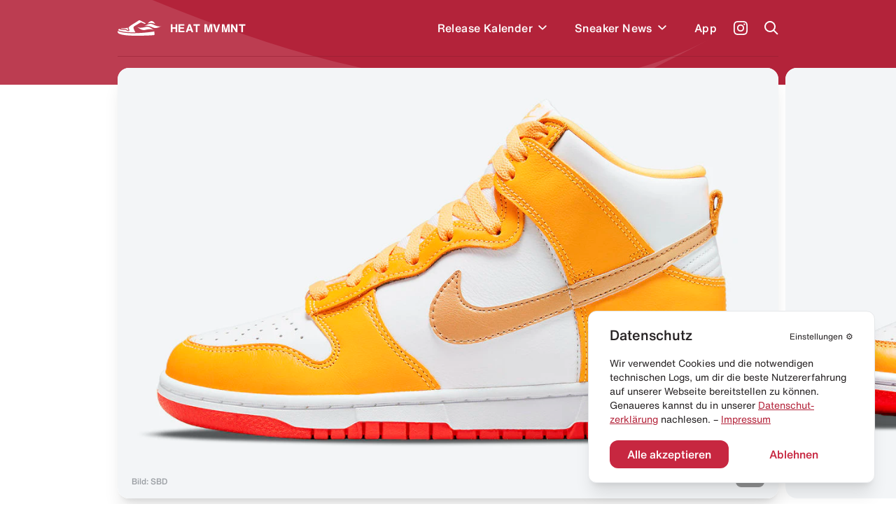

--- FILE ---
content_type: text/html; charset=utf-8
request_url: https://heat-mvmnt.de/release/nike-dunk-high-laser-orange
body_size: 18474
content:
<!DOCTYPE html><html lang="de"><head><meta charSet="utf-8"/><link rel="preload" href="/fonts/HelveticaNeue/HelveticaNeueInterface_regular.ttf" as="font"/><link rel="preload" href="/fonts/HelveticaNowDisplay/HelveticaNowDisplay-Regular.otf" as="font"/><link rel="preload" href="/fonts/HelveticaNowText/HelveticaNowText-Regular.otf" as="font"/><meta name="viewport" content="initial-scale=1.0, width=device-width"/><link rel="icon" href="/favicon.ico"/><meta name="theme-color" content="#B3233A"/><title>Nike Dunk High &quot;Laser Orange&quot; kaufen – DQ4691-700 – HEAT MVMNT</title><meta property="og:title" content="Nike Dunk High &quot;Laser Orange&quot; kaufen – DQ4691-700 – HEAT MVMNT"/><meta name="twitter:title" content="Nike Dunk High &quot;Laser Orange&quot; kaufen – DQ4691-700 – HEAT MVMNT"/><meta name="description" content="Alle Infos zum Release des Nike Dunk High &quot;Laser Orange&quot; - DQ4691-700 und weiteren Sneakern inklusive Datum, Preis, aller Shops &amp; Raffles."/><meta property="og:description" content="Alle Infos zum Release des Nike Dunk High &quot;Laser Orange&quot; - DQ4691-700 und weiteren Sneakern inklusive Datum, Preis, aller Shops &amp; Raffles."/><meta name="twitter:description" content="Alle Infos zum Release des Nike Dunk High &quot;Laser Orange&quot; - DQ4691-700 und weiteren Sneakern inklusive Datum, Preis, aller Shops &amp; Raffles."/><meta property="og:image" content="https://www.datocms-assets.com/24293/1632383144-nike-dunk-high-laser-orangev.jpg?auto=format&amp;fit=max&amp;w=1200"/><meta property="og:image:width" content="710"/><meta property="og:image:height" content="460"/><meta name="twitter:image" content="https://www.datocms-assets.com/24293/1632383144-nike-dunk-high-laser-orangev.jpg?auto=format&amp;fit=max&amp;w=1200"/><meta property="og:locale" content="de"/><meta property="og:type" content="article"/><meta property="og:site_name" content="HEAT MVMNT – Releases, Restocks &amp; Sales"/><meta property="article:modified_time" content="2025-04-25T22:09:53Z"/><meta name="twitter:card" content="summary"/><meta property="product:price:amount" content="110.00"/><script type="application/ld+json">{"@context":"https://schema.org","@type":"BreadcrumbList","itemListElement":[{"@type":"ListItem","position":1,"item":"https://heat-mvmnt.de/","name":"HEAT MVMNT"},{"@type":"ListItem","position":2,"item":"https://heat-mvmnt.de/releases","name":"Releases"},{"@type":"ListItem","position":3,"item":"https://heat-mvmnt.de/release/nike-dunk-high-laser-orange","name":"Nike Dunk High &amp;quot;Laser Orange&amp;quot;"}]}</script><meta name="next-head-count" content="24"/><meta name="apple-itunes-app" content="app-id=1457709330"/><meta name="google-play-app" content="app-id=com.heatmvmnt.mobileapp"/><link rel="apple-touch-icon" href="/static/app-icon.png"/><link rel="android-touch-icon" href="/static/app-icon.png"/><script id="mcjs" src="https://chimpstatic.com/mcjs-connected/js/users/b337faf7c633871f86cb400ce/f22b7d21b2582765903eacf34.js" async=""></script><link data-next-font="" rel="preconnect" href="/" crossorigin="anonymous"/><link rel="preload" href="/_next/static/css/97fa1d96e0eb14eb.css" as="style"/><link rel="stylesheet" href="/_next/static/css/97fa1d96e0eb14eb.css" data-n-g=""/><link rel="preload" href="/_next/static/css/c1f0e08014637a50.css" as="style"/><link rel="stylesheet" href="/_next/static/css/c1f0e08014637a50.css" data-n-p=""/><noscript data-n-css=""></noscript><script defer="" nomodule="" src="/_next/static/chunks/polyfills-c67a75d1b6f99dc8.js"></script><script src="/_next/static/chunks/webpack-f5446ae7c86dea75.js" defer=""></script><script src="/_next/static/chunks/framework-9387e000915d7b64.js" defer=""></script><script src="/_next/static/chunks/main-46eb3ca8604531cf.js" defer=""></script><script src="/_next/static/chunks/pages/_app-10aa29b23643046e.js" defer=""></script><script src="/_next/static/chunks/29107295-2c4ccc922958d76c.js" defer=""></script><script src="/_next/static/chunks/252f366e-6c6ad2ccfe06a9b4.js" defer=""></script><script src="/_next/static/chunks/0c428ae2-ed3ae0e29be7672e.js" defer=""></script><script src="/_next/static/chunks/78e521c3-771abcaf323b2884.js" defer=""></script><script src="/_next/static/chunks/ae51ba48-14a085346a878f40.js" defer=""></script><script src="/_next/static/chunks/d64684d8-aafcf1c88d0a72be.js" defer=""></script><script src="/_next/static/chunks/6394-d13ac3553cc7c476.js" defer=""></script><script src="/_next/static/chunks/504-484d1a02d4c11240.js" defer=""></script><script src="/_next/static/chunks/6562-595e9f689b30bdf8.js" defer=""></script><script src="/_next/static/chunks/2962-ce6ac11c8a5a1966.js" defer=""></script><script src="/_next/static/chunks/1852-4934f858610b58ee.js" defer=""></script><script src="/_next/static/chunks/5675-6a3de6baea750189.js" defer=""></script><script src="/_next/static/chunks/8692-e9f2b301a92ed392.js" defer=""></script><script src="/_next/static/chunks/5095-1b75a1e45c868364.js" defer=""></script><script src="/_next/static/chunks/2729-21adbce9af6db27d.js" defer=""></script><script src="/_next/static/chunks/pages/release/%5Bslug%5D-2b5d70ffb447e1de.js" defer=""></script><script src="/_next/static/pi14MeBXoTPUbxg7iaMu8/_buildManifest.js" defer=""></script><script src="/_next/static/pi14MeBXoTPUbxg7iaMu8/_ssgManifest.js" defer=""></script></head><body><div id="__next"><main class="antialiased  overflow-hidden" id="main"><div></div><div class="bg-primary  |  text-white"><div class="bg-wave"><header class="inner"><div class="flex  flex-row  items-center  |  py-7  sm:py-5"><div class="flex  flex-row  items-center  |  space-x-3  |  cursor-pointer  |  z-4"><svg xmlns="http://www.w3.org/2000/svg" viewBox="0 0 595.97 212.74" class="Header_logo__cGKWl"><defs><style>.heat-logo-vector_inline_svg__cls-1{fill:#fff}</style></defs><g id="heat-logo-vector_inline_svg__Ebene_2" data-name="Ebene 2"><g id="heat-logo-vector_inline_svg__Layer_1" data-name="Layer 1"><path class="heat-logo-vector_inline_svg__cls-1" d="M76.68 120.71c37.48.79 41.93 1.17 52 9.81 1.13 1 2.18 1.92 3.18 2.82 5.41 4.91 7.33 6.64 13.36 4.49a2.4 2.4 0 001.4-3.21c-.83-1.85-2-4.1-3-5.84-3.61-6.71-8.42-15.7-7.8-25.11a2.39 2.39 0 00-3.51-2.26c-7.81 4.15-14.75 7-20.3 7.66-15.37 1.92-43.61.38-65.18 2.22a2.4 2.4 0 00-.51 4.69 109.74 109.74 0 0030.36 4.73zM303.42 1.55a22 22 0 00-20.53 2.29C268.62 13.62 237 34.55 212.91 49c-10.39 6.22-21.83 14-33.36 22a142.51 142.51 0 00-28.5 26l-.11.13c-6.05 7.25-2.46 15.36 3.28 26 3.61 6.71 6.73 12.5 4.79 18.15a10.94 10.94 0 01-6.28 6.48 30 30 0 01-12 2.94c-7.54 0-12.26-4.27-16.86-8.44-.92-.84-1.89-1.71-2.94-2.61-6.62-5.67-7.16-6.14-44.46-6.93-27.39-.58-45.18-8.88-53.71-14.08a2.36 2.36 0 00-2.63.13A30.63 30.63 0 008.79 135.8a2.38 2.38 0 001.39 2.83c21 8.46 88.24 30.37 217 27.53q4.83-.1 9.6-.24a2.37 2.37 0 002-3.5c-5.51-10.22-13-24.73-17.86-37.1a128 128 0 01-5.38-16.32 25 25 0 0111.13-27.23l77.7-47.83c11-8.3 21.93-2.31 34.59 3.46 9.37 4.28 29.44 13.83 34.76 11.61a3.71 3.71 0 00.58-.31 6.4 6.4 0 00-.71-11zM496 156.61a2.36 2.36 0 00-2.72-1.85c-31.87 5.31-133 20.44-265.92 23.38q-12 .27-23.36.26C86.44 178.4 25.22 158 4.9 149.49a2.38 2.38 0 00-3 1.11c-3.89 7.67-2 20 8.51 28.09 14 10.76 63 32.53 214.07 33.89 151.53 1.36 262.76-6 270.34-9.57s2.79-23.92 2-39.87a44.61 44.61 0 00-.82-6.53z"></path><path id="heat-logo-vector_inline_svg__SVGID" class="heat-logo-vector_inline_svg__cls-1" d="M405 44.72s25-9.64 52-7.18c36.72 3.36 51.31 13.68 51.31 13.68s-18.87-36.95-45.61-41-57.7 34.5-57.7 34.5z"></path><path id="heat-logo-vector_inline_svg__SVGID-2" data-name="SVGID" class="heat-logo-vector_inline_svg__cls-1" d="M356.39 82.69C393.74 63.25 434.1 37.08 472.25 55 510.34 72.89 558.63 97.23 596 77.79c-37.34 19.44-78.51 40.54-116.65 22.64-38.18-17.91-85.56-37.18-122.96-17.74z"></path><path id="heat-logo-vector_inline_svg__SVGID-3" data-name="SVGID" class="heat-logo-vector_inline_svg__cls-1" d="M370.42 133.27c-40.89 10.09-77.15-18.59-110-45 32.84 26.4 84.9 11.92 125.78 1.83 40.88-10.1 75.38 23.43 108.22 49.77-32.78-26.39-83.12-16.69-124-6.6z"></path></g></g></svg><span class="font-bold  tracking-wide">HEAT MVMNT</span></div><nav class="ml-auto  sm:invisible  | Header_menu__wM0lo |  "><div class="hidden  sm:block  |  pt-4  px-4  |  font-display  text-2xl  font-black  |  mb-3">Menü</div><ul class="flex  flex-row  sm:flex-col  sm:py-4  sm:px-4  |  space-x-8  md:space-x-6  sm:space-x-0  sm:space-y-6  |  font-medium  tracking-wide"><li style="transition-delay:0ms"><div class="flex flex-row items-center"><a class="flex  flex-row  items-center  |  hover:text-headerTextDimmed  sm:text-xl  |  relative  z-4  
                                                            |  has-children" href="/releases"><span>Release Kalender</span></a><div class="p-2 hover:text-headerTextDimmed cursor-pointer flex  flex-row  items-center select-none  |  relative  z-4"><svg viewBox="0 0 10 7" fill="none" xmlns="http://www.w3.org/2000/svg" class="w-3 transition-all" style="top:2px"><path fill-rule="evenodd" clip-rule="evenodd" d="M8.946 0L10 1.054l-5 5-5-5L1.054 0 5 3.946 8.946 0z" fill="currentColor"></path></svg></div></div></li><li style="transition-delay:20ms"><div class="flex flex-row items-center"><a class="flex  flex-row  items-center  |  hover:text-headerTextDimmed  sm:text-xl  |  relative  z-4  
                                                            |  has-children" href="/news"><span>Sneaker News</span></a><div class="p-2 hover:text-headerTextDimmed cursor-pointer flex  flex-row  items-center select-none  |  relative  z-4"><svg viewBox="0 0 10 7" fill="none" xmlns="http://www.w3.org/2000/svg" class="w-3 transition-all" style="top:2px"><path fill-rule="evenodd" clip-rule="evenodd" d="M8.946 0L10 1.054l-5 5-5-5L1.054 0 5 3.946 8.946 0z" fill="currentColor"></path></svg></div></div></li><li style="transition-delay:40ms"><div class="flex flex-row items-center"><a class="flex  flex-row  items-center  |  hover:text-headerTextDimmed  sm:text-xl  |  relative  z-4  
                                                            |  " href="/app"><span>App</span></a></div></li></ul></nav><a class="text-white  font-medium  text-sm  sm:text-xs  |  ml-6  sm:ml-auto  |  z-4" target="_blank" href="https://www.instagram.com/heat.mvmnt/"><svg viewBox="0 0 24 24" fill="none" xmlns="http://www.w3.org/2000/svg" class="w-5  h-5"><path d="M12 0C8.74 0 8.333.015 7.053.072 5.775.132 4.905.333 4.14.63a5.876 5.876 0 00-2.126 1.384A5.855 5.855 0 00.63 4.14C.333 4.905.131 5.775.072 7.053.012 8.333 0 8.74 0 12s.015 3.667.072 4.947c.06 1.277.261 2.148.558 2.913a5.885 5.885 0 001.384 2.126A5.868 5.868 0 004.14 23.37c.766.296 1.636.499 2.913.558C8.333 23.988 8.74 24 12 24s3.667-.015 4.947-.072c1.277-.06 2.148-.262 2.913-.558a5.898 5.898 0 002.126-1.384 5.86 5.86 0 001.384-2.126c.296-.765.499-1.636.558-2.913.06-1.28.072-1.687.072-4.947s-.015-3.667-.072-4.947c-.06-1.277-.262-2.149-.558-2.913a5.89 5.89 0 00-1.384-2.126A5.847 5.847 0 0019.86.63c-.765-.297-1.636-.499-2.913-.558C15.667.012 15.26 0 12 0zm0 2.16c3.203 0 3.585.016 4.85.071 1.17.055 1.805.249 2.227.415.562.217.96.477 1.382.896.419.42.679.819.896 1.381.164.422.36 1.057.413 2.227.057 1.266.07 1.646.07 4.85 0 3.204-.015 3.585-.074 4.85-.061 1.17-.256 1.805-.421 2.227a3.81 3.81 0 01-.899 1.382 3.744 3.744 0 01-1.38.896c-.42.164-1.065.36-2.235.413-1.274.057-1.649.07-4.859.07-3.211 0-3.586-.015-4.859-.074-1.171-.061-1.816-.256-2.236-.421a3.716 3.716 0 01-1.379-.899 3.644 3.644 0 01-.9-1.38c-.165-.42-.359-1.065-.42-2.235-.045-1.26-.061-1.649-.061-4.844 0-3.196.016-3.586.061-4.861.061-1.17.255-1.814.42-2.234.21-.57.479-.96.9-1.381.419-.419.81-.689 1.379-.898.42-.166 1.051-.361 2.221-.421 1.275-.045 1.65-.06 4.859-.06l.045.03zm0 3.678a6.162 6.162 0 100 12.324 6.162 6.162 0 100-12.324zM12 16c-2.21 0-4-1.79-4-4s1.79-4 4-4 4 1.79 4 4-1.79 4-4 4zm7.846-10.405a1.441 1.441 0 01-2.88 0 1.44 1.44 0 012.88 0z" fill="currentColor"></path></svg></a><a href="#" class="block  ml-6  |  z-10"><span class="block  w-5  h-5"><svg viewBox="0 0 20 20" fill="none" xmlns="http://www.w3.org/2000/svg"><path fill-rule="evenodd" clip-rule="evenodd" d="M8 16a8 8 0 116.32-3.094l5.387 5.387-1.414 1.414-5.387-5.387A7.965 7.965 0 018 16zm6-8A6 6 0 112 8a6 6 0 0112 0z" fill="currentColor"></path></svg></span></a><a href="#" class="hidden  sm:block  ml-6  |  z-10"><span class="hamburger  |  Header_hamburger__2UVhG  "><span class="line-t"></span><span class="line-m"></span><span class="line-b"></span></span></a></div><div class="Header_searchOverlay__sojOX    
                            |  absolute  top-0  left-0  w-full  |  bg-headerBackground  shadow-2xl  |  z-3
                            |  pt-24  sm:pt-20"><div class="relative  |  inner  |  mb-10  sm:mb-6"><div class="relative"><div class="flex  flex-row  space-x-6  sm:space-x-5  |  pl-4  sm:pl-2"><div class="w-7  h-7  sm:w-6  sm:h-6  |  flex-shrink-0  |  text-hmRed400"><svg viewBox="0 0 20 20" fill="none" xmlns="http://www.w3.org/2000/svg"><path fill-rule="evenodd" clip-rule="evenodd" d="M8 16a8 8 0 116.32-3.094l5.387 5.387-1.414 1.414-5.387-5.387A7.965 7.965 0 018 16zm6-8A6 6 0 112 8a6 6 0 0112 0z" fill="currentColor"></path></svg></div><div class="w-full"><form action="."><input type="search" placeholder="Releases durchsuchen..." class="w-full  
                                  |  bg-transparent  outline-none  appearance-none  
                                  |  font-helvetica-now  text-lg  font-medium  placeholder-hmRed400
                                  |  "/></form></div></div><div class="absolute  right-0  top-0  bottom-0  text-hmRed400 |  flex  flex-row  items-center  space-x-3 |  text-xs  font-medium  text-right  pointer-events-none |  sm:hidden"><div class="w-4  h-4"><svg viewBox="0 0 41 41" fill="none" xmlns="http://www.w3.org/2000/svg"><path d="M37.381.52H21.352a3.348 3.348 0 00-3.341 3.341v11.332a3.141 3.141 0 01-3.148 3.148H3.871c-1.744 0-3.148 1.404-3.148 3.196v15.157a3.348 3.348 0 003.342 3.342h33.317a3.348 3.348 0 003.341-3.342V3.862A3.348 3.348 0 0037.38.52zm-9.733 28.426c0 .823-.678 1.453-1.501 1.453H12.345c-.097 0-.145.097-.048.145l2.034 2.034a.234.234 0 010 .34l-1.405 1.403a.234.234 0 01-.339 0l-4.165-4.164a1.462 1.462 0 010-2.082l4.068-4.068a.234.234 0 01.34 0l1.403 1.404a.234.234 0 010 .34L12.2 27.783c-.049.048 0 .145.048.145h12.688c.145 0 .242-.097.242-.242V22.99c0-.145.097-.242.242-.242h1.985c.146 0 .243.097.243.242v5.956zm8.958-15.835c0 .097-.048.145-.145.145h-1.259c-.097 0-.145-.048-.145-.145V7.348c0-.63-.484-1.114-1.114-1.114h-5.472c-.097 0-.145-.048-.145-.145V4.83c0-.097.048-.145.145-.145h5.472a2.656 2.656 0 012.664 2.663v5.763z" fill="currentColor"></path></svg></div><div>Enter um zu suchen</div></div></div></div><div></div></div><div class="border-b  border-headerBorder  |  opacity-50"></div></header><div class="pb-10"></div></div></div><div class="inner  -mt-6"><div class="relative  mb-10  sm:mb-5"><div class="swiper hero-gallery HeroGallery_heroGallery__QiUkF" style="overflow:visible"><div class="swiper-wrapper"><div class="swiper-slide rounded-2xl sm:rounded-xl overflow-hidden | cursor-horizontal"><div class="bg-white  overflow-hidden" style="--aspect-ratio:(1.5357142857)"><div><div class="dato-img-rounded  |  w-full  h-full  |  HeroGallery_datoGalleryImage__lw9K7" style="overflow:hidden;position:relative;width:100%;max-width:1100px"><img style="display:block;width:100%" src="[data-uri]" aria-hidden="true" alt=""/><img aria-hidden="true" alt="" src="[data-uri]" style="background-color:#ffb708;transition:opacity 500ms;opacity:0;position:absolute;left:-5%;top:-5%;width:110%;height:110%;max-width:none;max-height:none"/><picture><source srcSet="https://www.datocms-assets.com/24293/1632382665-nike-dunk-high-laser-orange-dq4691-700-release-date.jpeg?dpr=0.25&amp;fm=webp&amp;max-h=105&amp;max-w=103845 275w,https://www.datocms-assets.com/24293/1632382665-nike-dunk-high-laser-orange-dq4691-700-release-date.jpeg?dpr=0.5&amp;fm=webp&amp;max-h=210&amp;max-w=207690 550w,https://www.datocms-assets.com/24293/1632382665-nike-dunk-high-laser-orange-dq4691-700-release-date.jpeg?dpr=0.75&amp;fm=webp&amp;max-h=315&amp;max-w=311535 825w,https://www.datocms-assets.com/24293/1632382665-nike-dunk-high-laser-orange-dq4691-700-release-date.jpeg?fm=webp&amp;max-h=420&amp;max-w=645 1100w" sizes="(max-width: 1100px) 100vw, 1100px" type="image/webp"/><source srcSet="https://www.datocms-assets.com/24293/1632382665-nike-dunk-high-laser-orange-dq4691-700-release-date.jpeg?dpr=0.25&amp;fm=jpg&amp;max-h=105&amp;max-w=103845 275w,https://www.datocms-assets.com/24293/1632382665-nike-dunk-high-laser-orange-dq4691-700-release-date.jpeg?dpr=0.5&amp;fm=jpg&amp;max-h=210&amp;max-w=207690 550w,https://www.datocms-assets.com/24293/1632382665-nike-dunk-high-laser-orange-dq4691-700-release-date.jpeg?dpr=0.75&amp;fm=jpg&amp;max-h=315&amp;max-w=311535 825w,https://www.datocms-assets.com/24293/1632382665-nike-dunk-high-laser-orange-dq4691-700-release-date.jpeg?fm=jpg&amp;max-h=420&amp;max-w=645 1100w" sizes="(max-width: 1100px) 100vw, 1100px"/><img src="https://www.datocms-assets.com/24293/1632382665-nike-dunk-high-laser-orange-dq4691-700-release-date.jpeg?fm=jpg&amp;max-h=420&amp;max-w=645" alt="Nike Dunk High &quot;Laser Orange&quot;" title="Nike Dunk High &quot;Laser Orange&quot;" style="opacity:1;transition:opacity 500ms;position:absolute;left:0;top:0;width:100%;height:100%;max-width:none;max-height:none"/></picture><noscript><picture><source srcSet="https://www.datocms-assets.com/24293/1632382665-nike-dunk-high-laser-orange-dq4691-700-release-date.jpeg?dpr=0.25&amp;fm=webp&amp;max-h=105&amp;max-w=103845 275w,https://www.datocms-assets.com/24293/1632382665-nike-dunk-high-laser-orange-dq4691-700-release-date.jpeg?dpr=0.5&amp;fm=webp&amp;max-h=210&amp;max-w=207690 550w,https://www.datocms-assets.com/24293/1632382665-nike-dunk-high-laser-orange-dq4691-700-release-date.jpeg?dpr=0.75&amp;fm=webp&amp;max-h=315&amp;max-w=311535 825w,https://www.datocms-assets.com/24293/1632382665-nike-dunk-high-laser-orange-dq4691-700-release-date.jpeg?fm=webp&amp;max-h=420&amp;max-w=645 1100w" sizes="(max-width: 1100px) 100vw, 1100px" type="image/webp"/><source srcSet="https://www.datocms-assets.com/24293/1632382665-nike-dunk-high-laser-orange-dq4691-700-release-date.jpeg?dpr=0.25&amp;fm=jpg&amp;max-h=105&amp;max-w=103845 275w,https://www.datocms-assets.com/24293/1632382665-nike-dunk-high-laser-orange-dq4691-700-release-date.jpeg?dpr=0.5&amp;fm=jpg&amp;max-h=210&amp;max-w=207690 550w,https://www.datocms-assets.com/24293/1632382665-nike-dunk-high-laser-orange-dq4691-700-release-date.jpeg?dpr=0.75&amp;fm=jpg&amp;max-h=315&amp;max-w=311535 825w,https://www.datocms-assets.com/24293/1632382665-nike-dunk-high-laser-orange-dq4691-700-release-date.jpeg?fm=jpg&amp;max-h=420&amp;max-w=645 1100w" sizes="(max-width: 1100px) 100vw, 1100px"/><img src="https://www.datocms-assets.com/24293/1632382665-nike-dunk-high-laser-orange-dq4691-700-release-date.jpeg?fm=jpg&amp;max-h=420&amp;max-w=645" alt="Nike Dunk High &quot;Laser Orange&quot;" title="Nike Dunk High &quot;Laser Orange&quot;" style="position:absolute;left:0;top:0;width:100%;height:100%;max-width:none;max-height:none"/></picture></noscript></div></div></div></div><div class="swiper-slide rounded-2xl sm:rounded-xl overflow-hidden | cursor-horizontal"><div class="bg-white  overflow-hidden" style="--aspect-ratio:(1.5357142857)"><div><div class="dato-img-rounded  |  w-full  h-full  |  HeroGallery_datoGalleryImage__lw9K7" style="overflow:hidden;position:relative;width:100%;max-width:1100px"><img style="display:block;width:100%" src="[data-uri]" aria-hidden="true" alt=""/><img aria-hidden="true" alt="" src="[data-uri]" style="background-color:#ffab09;transition:opacity 500ms;opacity:0;position:absolute;left:-5%;top:-5%;width:110%;height:110%;max-width:none;max-height:none"/><picture><source srcSet="https://www.datocms-assets.com/24293/1632382669-nike-dunk-high-laser-orange-dq4691-700-release-date-4.jpeg?dpr=0.25&amp;fm=webp&amp;max-h=105&amp;max-w=103845 275w,https://www.datocms-assets.com/24293/1632382669-nike-dunk-high-laser-orange-dq4691-700-release-date-4.jpeg?dpr=0.5&amp;fm=webp&amp;max-h=210&amp;max-w=207690 550w,https://www.datocms-assets.com/24293/1632382669-nike-dunk-high-laser-orange-dq4691-700-release-date-4.jpeg?dpr=0.75&amp;fm=webp&amp;max-h=315&amp;max-w=311535 825w,https://www.datocms-assets.com/24293/1632382669-nike-dunk-high-laser-orange-dq4691-700-release-date-4.jpeg?fm=webp&amp;max-h=420&amp;max-w=645 1100w" sizes="(max-width: 1100px) 100vw, 1100px" type="image/webp"/><source srcSet="https://www.datocms-assets.com/24293/1632382669-nike-dunk-high-laser-orange-dq4691-700-release-date-4.jpeg?dpr=0.25&amp;fm=jpg&amp;max-h=105&amp;max-w=103845 275w,https://www.datocms-assets.com/24293/1632382669-nike-dunk-high-laser-orange-dq4691-700-release-date-4.jpeg?dpr=0.5&amp;fm=jpg&amp;max-h=210&amp;max-w=207690 550w,https://www.datocms-assets.com/24293/1632382669-nike-dunk-high-laser-orange-dq4691-700-release-date-4.jpeg?dpr=0.75&amp;fm=jpg&amp;max-h=315&amp;max-w=311535 825w,https://www.datocms-assets.com/24293/1632382669-nike-dunk-high-laser-orange-dq4691-700-release-date-4.jpeg?fm=jpg&amp;max-h=420&amp;max-w=645 1100w" sizes="(max-width: 1100px) 100vw, 1100px"/><img src="https://www.datocms-assets.com/24293/1632382669-nike-dunk-high-laser-orange-dq4691-700-release-date-4.jpeg?fm=jpg&amp;max-h=420&amp;max-w=645" alt="Nike Dunk High &quot;Laser Orange&quot;" title="Nike Dunk High &quot;Laser Orange&quot;" style="opacity:1;transition:opacity 500ms;position:absolute;left:0;top:0;width:100%;height:100%;max-width:none;max-height:none"/></picture><noscript><picture><source srcSet="https://www.datocms-assets.com/24293/1632382669-nike-dunk-high-laser-orange-dq4691-700-release-date-4.jpeg?dpr=0.25&amp;fm=webp&amp;max-h=105&amp;max-w=103845 275w,https://www.datocms-assets.com/24293/1632382669-nike-dunk-high-laser-orange-dq4691-700-release-date-4.jpeg?dpr=0.5&amp;fm=webp&amp;max-h=210&amp;max-w=207690 550w,https://www.datocms-assets.com/24293/1632382669-nike-dunk-high-laser-orange-dq4691-700-release-date-4.jpeg?dpr=0.75&amp;fm=webp&amp;max-h=315&amp;max-w=311535 825w,https://www.datocms-assets.com/24293/1632382669-nike-dunk-high-laser-orange-dq4691-700-release-date-4.jpeg?fm=webp&amp;max-h=420&amp;max-w=645 1100w" sizes="(max-width: 1100px) 100vw, 1100px" type="image/webp"/><source srcSet="https://www.datocms-assets.com/24293/1632382669-nike-dunk-high-laser-orange-dq4691-700-release-date-4.jpeg?dpr=0.25&amp;fm=jpg&amp;max-h=105&amp;max-w=103845 275w,https://www.datocms-assets.com/24293/1632382669-nike-dunk-high-laser-orange-dq4691-700-release-date-4.jpeg?dpr=0.5&amp;fm=jpg&amp;max-h=210&amp;max-w=207690 550w,https://www.datocms-assets.com/24293/1632382669-nike-dunk-high-laser-orange-dq4691-700-release-date-4.jpeg?dpr=0.75&amp;fm=jpg&amp;max-h=315&amp;max-w=311535 825w,https://www.datocms-assets.com/24293/1632382669-nike-dunk-high-laser-orange-dq4691-700-release-date-4.jpeg?fm=jpg&amp;max-h=420&amp;max-w=645 1100w" sizes="(max-width: 1100px) 100vw, 1100px"/><img src="https://www.datocms-assets.com/24293/1632382669-nike-dunk-high-laser-orange-dq4691-700-release-date-4.jpeg?fm=jpg&amp;max-h=420&amp;max-w=645" alt="Nike Dunk High &quot;Laser Orange&quot;" title="Nike Dunk High &quot;Laser Orange&quot;" style="position:absolute;left:0;top:0;width:100%;height:100%;max-width:none;max-height:none"/></picture></noscript></div></div></div></div><div class="swiper-slide rounded-2xl sm:rounded-xl overflow-hidden | cursor-horizontal"><div class="bg-white  overflow-hidden" style="--aspect-ratio:(1.5357142857)"><div><div class="dato-img-rounded  |  w-full  h-full  |  HeroGallery_datoGalleryImage__lw9K7" style="overflow:hidden;position:relative;width:100%;max-width:1100px"><img style="display:block;width:100%" src="[data-uri]" aria-hidden="true" alt=""/><img aria-hidden="true" alt="" src="[data-uri]" style="background-color:#fc9705;transition:opacity 500ms;opacity:0;position:absolute;left:-5%;top:-5%;width:110%;height:110%;max-width:none;max-height:none"/><picture><source srcSet="https://www.datocms-assets.com/24293/1632382673-nike-dunk-high-laser-orange-dq4691-700-release-date-2.jpeg?dpr=0.25&amp;fm=webp&amp;max-h=105&amp;max-w=103845 275w,https://www.datocms-assets.com/24293/1632382673-nike-dunk-high-laser-orange-dq4691-700-release-date-2.jpeg?dpr=0.5&amp;fm=webp&amp;max-h=210&amp;max-w=207690 550w,https://www.datocms-assets.com/24293/1632382673-nike-dunk-high-laser-orange-dq4691-700-release-date-2.jpeg?dpr=0.75&amp;fm=webp&amp;max-h=315&amp;max-w=311535 825w,https://www.datocms-assets.com/24293/1632382673-nike-dunk-high-laser-orange-dq4691-700-release-date-2.jpeg?fm=webp&amp;max-h=420&amp;max-w=645 1100w" sizes="(max-width: 1100px) 100vw, 1100px" type="image/webp"/><source srcSet="https://www.datocms-assets.com/24293/1632382673-nike-dunk-high-laser-orange-dq4691-700-release-date-2.jpeg?dpr=0.25&amp;fm=jpg&amp;max-h=105&amp;max-w=103845 275w,https://www.datocms-assets.com/24293/1632382673-nike-dunk-high-laser-orange-dq4691-700-release-date-2.jpeg?dpr=0.5&amp;fm=jpg&amp;max-h=210&amp;max-w=207690 550w,https://www.datocms-assets.com/24293/1632382673-nike-dunk-high-laser-orange-dq4691-700-release-date-2.jpeg?dpr=0.75&amp;fm=jpg&amp;max-h=315&amp;max-w=311535 825w,https://www.datocms-assets.com/24293/1632382673-nike-dunk-high-laser-orange-dq4691-700-release-date-2.jpeg?fm=jpg&amp;max-h=420&amp;max-w=645 1100w" sizes="(max-width: 1100px) 100vw, 1100px"/><img src="https://www.datocms-assets.com/24293/1632382673-nike-dunk-high-laser-orange-dq4691-700-release-date-2.jpeg?fm=jpg&amp;max-h=420&amp;max-w=645" alt="Nike Dunk High &quot;Laser Orange&quot;" title="Nike Dunk High &quot;Laser Orange&quot;" style="opacity:1;transition:opacity 500ms;position:absolute;left:0;top:0;width:100%;height:100%;max-width:none;max-height:none"/></picture><noscript><picture><source srcSet="https://www.datocms-assets.com/24293/1632382673-nike-dunk-high-laser-orange-dq4691-700-release-date-2.jpeg?dpr=0.25&amp;fm=webp&amp;max-h=105&amp;max-w=103845 275w,https://www.datocms-assets.com/24293/1632382673-nike-dunk-high-laser-orange-dq4691-700-release-date-2.jpeg?dpr=0.5&amp;fm=webp&amp;max-h=210&amp;max-w=207690 550w,https://www.datocms-assets.com/24293/1632382673-nike-dunk-high-laser-orange-dq4691-700-release-date-2.jpeg?dpr=0.75&amp;fm=webp&amp;max-h=315&amp;max-w=311535 825w,https://www.datocms-assets.com/24293/1632382673-nike-dunk-high-laser-orange-dq4691-700-release-date-2.jpeg?fm=webp&amp;max-h=420&amp;max-w=645 1100w" sizes="(max-width: 1100px) 100vw, 1100px" type="image/webp"/><source srcSet="https://www.datocms-assets.com/24293/1632382673-nike-dunk-high-laser-orange-dq4691-700-release-date-2.jpeg?dpr=0.25&amp;fm=jpg&amp;max-h=105&amp;max-w=103845 275w,https://www.datocms-assets.com/24293/1632382673-nike-dunk-high-laser-orange-dq4691-700-release-date-2.jpeg?dpr=0.5&amp;fm=jpg&amp;max-h=210&amp;max-w=207690 550w,https://www.datocms-assets.com/24293/1632382673-nike-dunk-high-laser-orange-dq4691-700-release-date-2.jpeg?dpr=0.75&amp;fm=jpg&amp;max-h=315&amp;max-w=311535 825w,https://www.datocms-assets.com/24293/1632382673-nike-dunk-high-laser-orange-dq4691-700-release-date-2.jpeg?fm=jpg&amp;max-h=420&amp;max-w=645 1100w" sizes="(max-width: 1100px) 100vw, 1100px"/><img src="https://www.datocms-assets.com/24293/1632382673-nike-dunk-high-laser-orange-dq4691-700-release-date-2.jpeg?fm=jpg&amp;max-h=420&amp;max-w=645" alt="Nike Dunk High &quot;Laser Orange&quot;" title="Nike Dunk High &quot;Laser Orange&quot;" style="position:absolute;left:0;top:0;width:100%;height:100%;max-width:none;max-height:none"/></picture></noscript></div></div></div></div><div class="swiper-slide rounded-2xl sm:rounded-xl overflow-hidden | cursor-horizontal"><div class="bg-white  overflow-hidden" style="--aspect-ratio:(1.5357142857)"><div><div class="dato-img-rounded  |  w-full  h-full  |  HeroGallery_datoGalleryImage__lw9K7" style="overflow:hidden;position:relative;width:100%;max-width:1100px"><img style="display:block;width:100%" src="[data-uri]" aria-hidden="true" alt=""/><img aria-hidden="true" alt="" src="[data-uri]" style="background-color:#fe980c;transition:opacity 500ms;opacity:0;position:absolute;left:-5%;top:-5%;width:110%;height:110%;max-width:none;max-height:none"/><picture><source srcSet="https://www.datocms-assets.com/24293/1632382678-nike-dunk-high-laser-orange-dq4691-700-release-date-5.jpeg?dpr=0.25&amp;fm=webp&amp;max-h=105&amp;max-w=103845 275w,https://www.datocms-assets.com/24293/1632382678-nike-dunk-high-laser-orange-dq4691-700-release-date-5.jpeg?dpr=0.5&amp;fm=webp&amp;max-h=210&amp;max-w=207690 550w,https://www.datocms-assets.com/24293/1632382678-nike-dunk-high-laser-orange-dq4691-700-release-date-5.jpeg?dpr=0.75&amp;fm=webp&amp;max-h=315&amp;max-w=311535 825w,https://www.datocms-assets.com/24293/1632382678-nike-dunk-high-laser-orange-dq4691-700-release-date-5.jpeg?fm=webp&amp;max-h=420&amp;max-w=645 1100w" sizes="(max-width: 1100px) 100vw, 1100px" type="image/webp"/><source srcSet="https://www.datocms-assets.com/24293/1632382678-nike-dunk-high-laser-orange-dq4691-700-release-date-5.jpeg?dpr=0.25&amp;fm=jpg&amp;max-h=105&amp;max-w=103845 275w,https://www.datocms-assets.com/24293/1632382678-nike-dunk-high-laser-orange-dq4691-700-release-date-5.jpeg?dpr=0.5&amp;fm=jpg&amp;max-h=210&amp;max-w=207690 550w,https://www.datocms-assets.com/24293/1632382678-nike-dunk-high-laser-orange-dq4691-700-release-date-5.jpeg?dpr=0.75&amp;fm=jpg&amp;max-h=315&amp;max-w=311535 825w,https://www.datocms-assets.com/24293/1632382678-nike-dunk-high-laser-orange-dq4691-700-release-date-5.jpeg?fm=jpg&amp;max-h=420&amp;max-w=645 1100w" sizes="(max-width: 1100px) 100vw, 1100px"/><img src="https://www.datocms-assets.com/24293/1632382678-nike-dunk-high-laser-orange-dq4691-700-release-date-5.jpeg?fm=jpg&amp;max-h=420&amp;max-w=645" alt="Nike Dunk High &quot;Laser Orange&quot;" title="Nike Dunk High &quot;Laser Orange&quot;" style="opacity:1;transition:opacity 500ms;position:absolute;left:0;top:0;width:100%;height:100%;max-width:none;max-height:none"/></picture><noscript><picture><source srcSet="https://www.datocms-assets.com/24293/1632382678-nike-dunk-high-laser-orange-dq4691-700-release-date-5.jpeg?dpr=0.25&amp;fm=webp&amp;max-h=105&amp;max-w=103845 275w,https://www.datocms-assets.com/24293/1632382678-nike-dunk-high-laser-orange-dq4691-700-release-date-5.jpeg?dpr=0.5&amp;fm=webp&amp;max-h=210&amp;max-w=207690 550w,https://www.datocms-assets.com/24293/1632382678-nike-dunk-high-laser-orange-dq4691-700-release-date-5.jpeg?dpr=0.75&amp;fm=webp&amp;max-h=315&amp;max-w=311535 825w,https://www.datocms-assets.com/24293/1632382678-nike-dunk-high-laser-orange-dq4691-700-release-date-5.jpeg?fm=webp&amp;max-h=420&amp;max-w=645 1100w" sizes="(max-width: 1100px) 100vw, 1100px" type="image/webp"/><source srcSet="https://www.datocms-assets.com/24293/1632382678-nike-dunk-high-laser-orange-dq4691-700-release-date-5.jpeg?dpr=0.25&amp;fm=jpg&amp;max-h=105&amp;max-w=103845 275w,https://www.datocms-assets.com/24293/1632382678-nike-dunk-high-laser-orange-dq4691-700-release-date-5.jpeg?dpr=0.5&amp;fm=jpg&amp;max-h=210&amp;max-w=207690 550w,https://www.datocms-assets.com/24293/1632382678-nike-dunk-high-laser-orange-dq4691-700-release-date-5.jpeg?dpr=0.75&amp;fm=jpg&amp;max-h=315&amp;max-w=311535 825w,https://www.datocms-assets.com/24293/1632382678-nike-dunk-high-laser-orange-dq4691-700-release-date-5.jpeg?fm=jpg&amp;max-h=420&amp;max-w=645 1100w" sizes="(max-width: 1100px) 100vw, 1100px"/><img src="https://www.datocms-assets.com/24293/1632382678-nike-dunk-high-laser-orange-dq4691-700-release-date-5.jpeg?fm=jpg&amp;max-h=420&amp;max-w=645" alt="Nike Dunk High &quot;Laser Orange&quot;" title="Nike Dunk High &quot;Laser Orange&quot;" style="position:absolute;left:0;top:0;width:100%;height:100%;max-width:none;max-height:none"/></picture></noscript></div></div></div></div><div class="swiper-slide rounded-2xl sm:rounded-xl overflow-hidden | cursor-horizontal"><div class="bg-white  overflow-hidden" style="--aspect-ratio:(1.5357142857)"><div><div class="dato-img-rounded  |  w-full  h-full  |  HeroGallery_datoGalleryImage__lw9K7" style="overflow:hidden;position:relative;width:100%;max-width:1100px"><img style="display:block;width:100%" src="[data-uri]" aria-hidden="true" alt=""/><img aria-hidden="true" alt="" src="[data-uri]" style="background-color:#f91506;transition:opacity 500ms;opacity:0;position:absolute;left:-5%;top:-5%;width:110%;height:110%;max-width:none;max-height:none"/><picture><source srcSet="https://www.datocms-assets.com/24293/1632382682-nike-dunk-high-laser-orange-dq4691-700-release-date-1.jpeg?dpr=0.25&amp;fm=webp&amp;max-h=105&amp;max-w=103845 275w,https://www.datocms-assets.com/24293/1632382682-nike-dunk-high-laser-orange-dq4691-700-release-date-1.jpeg?dpr=0.5&amp;fm=webp&amp;max-h=210&amp;max-w=207690 550w,https://www.datocms-assets.com/24293/1632382682-nike-dunk-high-laser-orange-dq4691-700-release-date-1.jpeg?dpr=0.75&amp;fm=webp&amp;max-h=315&amp;max-w=311535 825w,https://www.datocms-assets.com/24293/1632382682-nike-dunk-high-laser-orange-dq4691-700-release-date-1.jpeg?fm=webp&amp;max-h=420&amp;max-w=645 1100w" sizes="(max-width: 1100px) 100vw, 1100px" type="image/webp"/><source srcSet="https://www.datocms-assets.com/24293/1632382682-nike-dunk-high-laser-orange-dq4691-700-release-date-1.jpeg?dpr=0.25&amp;fm=jpg&amp;max-h=105&amp;max-w=103845 275w,https://www.datocms-assets.com/24293/1632382682-nike-dunk-high-laser-orange-dq4691-700-release-date-1.jpeg?dpr=0.5&amp;fm=jpg&amp;max-h=210&amp;max-w=207690 550w,https://www.datocms-assets.com/24293/1632382682-nike-dunk-high-laser-orange-dq4691-700-release-date-1.jpeg?dpr=0.75&amp;fm=jpg&amp;max-h=315&amp;max-w=311535 825w,https://www.datocms-assets.com/24293/1632382682-nike-dunk-high-laser-orange-dq4691-700-release-date-1.jpeg?fm=jpg&amp;max-h=420&amp;max-w=645 1100w" sizes="(max-width: 1100px) 100vw, 1100px"/><img src="https://www.datocms-assets.com/24293/1632382682-nike-dunk-high-laser-orange-dq4691-700-release-date-1.jpeg?fm=jpg&amp;max-h=420&amp;max-w=645" alt="Nike Dunk High &quot;Laser Orange&quot;" title="Nike Dunk High &quot;Laser Orange&quot;" style="opacity:1;transition:opacity 500ms;position:absolute;left:0;top:0;width:100%;height:100%;max-width:none;max-height:none"/></picture><noscript><picture><source srcSet="https://www.datocms-assets.com/24293/1632382682-nike-dunk-high-laser-orange-dq4691-700-release-date-1.jpeg?dpr=0.25&amp;fm=webp&amp;max-h=105&amp;max-w=103845 275w,https://www.datocms-assets.com/24293/1632382682-nike-dunk-high-laser-orange-dq4691-700-release-date-1.jpeg?dpr=0.5&amp;fm=webp&amp;max-h=210&amp;max-w=207690 550w,https://www.datocms-assets.com/24293/1632382682-nike-dunk-high-laser-orange-dq4691-700-release-date-1.jpeg?dpr=0.75&amp;fm=webp&amp;max-h=315&amp;max-w=311535 825w,https://www.datocms-assets.com/24293/1632382682-nike-dunk-high-laser-orange-dq4691-700-release-date-1.jpeg?fm=webp&amp;max-h=420&amp;max-w=645 1100w" sizes="(max-width: 1100px) 100vw, 1100px" type="image/webp"/><source srcSet="https://www.datocms-assets.com/24293/1632382682-nike-dunk-high-laser-orange-dq4691-700-release-date-1.jpeg?dpr=0.25&amp;fm=jpg&amp;max-h=105&amp;max-w=103845 275w,https://www.datocms-assets.com/24293/1632382682-nike-dunk-high-laser-orange-dq4691-700-release-date-1.jpeg?dpr=0.5&amp;fm=jpg&amp;max-h=210&amp;max-w=207690 550w,https://www.datocms-assets.com/24293/1632382682-nike-dunk-high-laser-orange-dq4691-700-release-date-1.jpeg?dpr=0.75&amp;fm=jpg&amp;max-h=315&amp;max-w=311535 825w,https://www.datocms-assets.com/24293/1632382682-nike-dunk-high-laser-orange-dq4691-700-release-date-1.jpeg?fm=jpg&amp;max-h=420&amp;max-w=645 1100w" sizes="(max-width: 1100px) 100vw, 1100px"/><img src="https://www.datocms-assets.com/24293/1632382682-nike-dunk-high-laser-orange-dq4691-700-release-date-1.jpeg?fm=jpg&amp;max-h=420&amp;max-w=645" alt="Nike Dunk High &quot;Laser Orange&quot;" title="Nike Dunk High &quot;Laser Orange&quot;" style="position:absolute;left:0;top:0;width:100%;height:100%;max-width:none;max-height:none"/></picture></noscript></div></div></div></div><div class="swiper-slide rounded-2xl sm:rounded-xl overflow-hidden | cursor-horizontal"><div class="bg-white  overflow-hidden" style="--aspect-ratio:(1.5357142857)"><div><div class="dato-img-rounded  |  w-full  h-full  |  HeroGallery_datoGalleryImage__lw9K7" style="overflow:hidden;position:relative;width:100%;max-width:1100px"><img style="display:block;width:100%" src="[data-uri]" aria-hidden="true" alt=""/><img aria-hidden="true" alt="" src="[data-uri]" style="background-color:#f3c416;transition:opacity 500ms;opacity:0;position:absolute;left:-5%;top:-5%;width:110%;height:110%;max-width:none;max-height:none"/><picture><source srcSet="https://www.datocms-assets.com/24293/1668212040-nike-dunk-high-laser-orange-dq4691-700-release-date-6.jpg?dpr=0.25&amp;fm=webp&amp;max-h=105&amp;max-w=103845 275w,https://www.datocms-assets.com/24293/1668212040-nike-dunk-high-laser-orange-dq4691-700-release-date-6.jpg?dpr=0.5&amp;fm=webp&amp;max-h=210&amp;max-w=207690 550w,https://www.datocms-assets.com/24293/1668212040-nike-dunk-high-laser-orange-dq4691-700-release-date-6.jpg?dpr=0.75&amp;fm=webp&amp;max-h=315&amp;max-w=311535 825w,https://www.datocms-assets.com/24293/1668212040-nike-dunk-high-laser-orange-dq4691-700-release-date-6.jpg?fm=webp&amp;max-h=420&amp;max-w=645 1100w" sizes="(max-width: 1100px) 100vw, 1100px" type="image/webp"/><source srcSet="https://www.datocms-assets.com/24293/1668212040-nike-dunk-high-laser-orange-dq4691-700-release-date-6.jpg?dpr=0.25&amp;fm=jpg&amp;max-h=105&amp;max-w=103845 275w,https://www.datocms-assets.com/24293/1668212040-nike-dunk-high-laser-orange-dq4691-700-release-date-6.jpg?dpr=0.5&amp;fm=jpg&amp;max-h=210&amp;max-w=207690 550w,https://www.datocms-assets.com/24293/1668212040-nike-dunk-high-laser-orange-dq4691-700-release-date-6.jpg?dpr=0.75&amp;fm=jpg&amp;max-h=315&amp;max-w=311535 825w,https://www.datocms-assets.com/24293/1668212040-nike-dunk-high-laser-orange-dq4691-700-release-date-6.jpg?fm=jpg&amp;max-h=420&amp;max-w=645 1100w" sizes="(max-width: 1100px) 100vw, 1100px"/><img src="https://www.datocms-assets.com/24293/1668212040-nike-dunk-high-laser-orange-dq4691-700-release-date-6.jpg?fm=jpg&amp;max-h=420&amp;max-w=645" alt="Nike Dunk High &quot;Laser Orange&quot;" title="Nike Dunk High &quot;Laser Orange&quot;" style="opacity:1;transition:opacity 500ms;position:absolute;left:0;top:0;width:100%;height:100%;max-width:none;max-height:none"/></picture><noscript><picture><source srcSet="https://www.datocms-assets.com/24293/1668212040-nike-dunk-high-laser-orange-dq4691-700-release-date-6.jpg?dpr=0.25&amp;fm=webp&amp;max-h=105&amp;max-w=103845 275w,https://www.datocms-assets.com/24293/1668212040-nike-dunk-high-laser-orange-dq4691-700-release-date-6.jpg?dpr=0.5&amp;fm=webp&amp;max-h=210&amp;max-w=207690 550w,https://www.datocms-assets.com/24293/1668212040-nike-dunk-high-laser-orange-dq4691-700-release-date-6.jpg?dpr=0.75&amp;fm=webp&amp;max-h=315&amp;max-w=311535 825w,https://www.datocms-assets.com/24293/1668212040-nike-dunk-high-laser-orange-dq4691-700-release-date-6.jpg?fm=webp&amp;max-h=420&amp;max-w=645 1100w" sizes="(max-width: 1100px) 100vw, 1100px" type="image/webp"/><source srcSet="https://www.datocms-assets.com/24293/1668212040-nike-dunk-high-laser-orange-dq4691-700-release-date-6.jpg?dpr=0.25&amp;fm=jpg&amp;max-h=105&amp;max-w=103845 275w,https://www.datocms-assets.com/24293/1668212040-nike-dunk-high-laser-orange-dq4691-700-release-date-6.jpg?dpr=0.5&amp;fm=jpg&amp;max-h=210&amp;max-w=207690 550w,https://www.datocms-assets.com/24293/1668212040-nike-dunk-high-laser-orange-dq4691-700-release-date-6.jpg?dpr=0.75&amp;fm=jpg&amp;max-h=315&amp;max-w=311535 825w,https://www.datocms-assets.com/24293/1668212040-nike-dunk-high-laser-orange-dq4691-700-release-date-6.jpg?fm=jpg&amp;max-h=420&amp;max-w=645 1100w" sizes="(max-width: 1100px) 100vw, 1100px"/><img src="https://www.datocms-assets.com/24293/1668212040-nike-dunk-high-laser-orange-dq4691-700-release-date-6.jpg?fm=jpg&amp;max-h=420&amp;max-w=645" alt="Nike Dunk High &quot;Laser Orange&quot;" title="Nike Dunk High &quot;Laser Orange&quot;" style="position:absolute;left:0;top:0;width:100%;height:100%;max-width:none;max-height:none"/></picture></noscript></div></div></div></div><div class="swiper-slide rounded-2xl sm:rounded-xl overflow-hidden | cursor-horizontal"><div class="bg-white  overflow-hidden" style="--aspect-ratio:(1.5357142857)"><div><div class="dato-img-rounded  |  w-full  h-full  |  HeroGallery_datoGalleryImage__lw9K7" style="overflow:hidden;position:relative;width:100%;max-width:1100px"><img style="display:block;width:100%" src="[data-uri]" aria-hidden="true" alt=""/><img aria-hidden="true" alt="" src="[data-uri]" style="background-color:#f4b434;transition:opacity 500ms;opacity:0;position:absolute;left:-5%;top:-5%;width:110%;height:110%;max-width:none;max-height:none"/><picture><source srcSet="https://www.datocms-assets.com/24293/1668212034-nike-dunk-high-laser-orange-dq4691-700-release-date-7.jpg?dpr=0.25&amp;fm=webp&amp;max-h=105&amp;max-w=103845 275w,https://www.datocms-assets.com/24293/1668212034-nike-dunk-high-laser-orange-dq4691-700-release-date-7.jpg?dpr=0.5&amp;fm=webp&amp;max-h=210&amp;max-w=207690 550w,https://www.datocms-assets.com/24293/1668212034-nike-dunk-high-laser-orange-dq4691-700-release-date-7.jpg?dpr=0.75&amp;fm=webp&amp;max-h=315&amp;max-w=311535 825w,https://www.datocms-assets.com/24293/1668212034-nike-dunk-high-laser-orange-dq4691-700-release-date-7.jpg?fm=webp&amp;max-h=420&amp;max-w=645 1100w" sizes="(max-width: 1100px) 100vw, 1100px" type="image/webp"/><source srcSet="https://www.datocms-assets.com/24293/1668212034-nike-dunk-high-laser-orange-dq4691-700-release-date-7.jpg?dpr=0.25&amp;fm=jpg&amp;max-h=105&amp;max-w=103845 275w,https://www.datocms-assets.com/24293/1668212034-nike-dunk-high-laser-orange-dq4691-700-release-date-7.jpg?dpr=0.5&amp;fm=jpg&amp;max-h=210&amp;max-w=207690 550w,https://www.datocms-assets.com/24293/1668212034-nike-dunk-high-laser-orange-dq4691-700-release-date-7.jpg?dpr=0.75&amp;fm=jpg&amp;max-h=315&amp;max-w=311535 825w,https://www.datocms-assets.com/24293/1668212034-nike-dunk-high-laser-orange-dq4691-700-release-date-7.jpg?fm=jpg&amp;max-h=420&amp;max-w=645 1100w" sizes="(max-width: 1100px) 100vw, 1100px"/><img src="https://www.datocms-assets.com/24293/1668212034-nike-dunk-high-laser-orange-dq4691-700-release-date-7.jpg?fm=jpg&amp;max-h=420&amp;max-w=645" alt="Nike Dunk High &quot;Laser Orange&quot;" title="Nike Dunk High &quot;Laser Orange&quot;" style="opacity:1;transition:opacity 500ms;position:absolute;left:0;top:0;width:100%;height:100%;max-width:none;max-height:none"/></picture><noscript><picture><source srcSet="https://www.datocms-assets.com/24293/1668212034-nike-dunk-high-laser-orange-dq4691-700-release-date-7.jpg?dpr=0.25&amp;fm=webp&amp;max-h=105&amp;max-w=103845 275w,https://www.datocms-assets.com/24293/1668212034-nike-dunk-high-laser-orange-dq4691-700-release-date-7.jpg?dpr=0.5&amp;fm=webp&amp;max-h=210&amp;max-w=207690 550w,https://www.datocms-assets.com/24293/1668212034-nike-dunk-high-laser-orange-dq4691-700-release-date-7.jpg?dpr=0.75&amp;fm=webp&amp;max-h=315&amp;max-w=311535 825w,https://www.datocms-assets.com/24293/1668212034-nike-dunk-high-laser-orange-dq4691-700-release-date-7.jpg?fm=webp&amp;max-h=420&amp;max-w=645 1100w" sizes="(max-width: 1100px) 100vw, 1100px" type="image/webp"/><source srcSet="https://www.datocms-assets.com/24293/1668212034-nike-dunk-high-laser-orange-dq4691-700-release-date-7.jpg?dpr=0.25&amp;fm=jpg&amp;max-h=105&amp;max-w=103845 275w,https://www.datocms-assets.com/24293/1668212034-nike-dunk-high-laser-orange-dq4691-700-release-date-7.jpg?dpr=0.5&amp;fm=jpg&amp;max-h=210&amp;max-w=207690 550w,https://www.datocms-assets.com/24293/1668212034-nike-dunk-high-laser-orange-dq4691-700-release-date-7.jpg?dpr=0.75&amp;fm=jpg&amp;max-h=315&amp;max-w=311535 825w,https://www.datocms-assets.com/24293/1668212034-nike-dunk-high-laser-orange-dq4691-700-release-date-7.jpg?fm=jpg&amp;max-h=420&amp;max-w=645 1100w" sizes="(max-width: 1100px) 100vw, 1100px"/><img src="https://www.datocms-assets.com/24293/1668212034-nike-dunk-high-laser-orange-dq4691-700-release-date-7.jpg?fm=jpg&amp;max-h=420&amp;max-w=645" alt="Nike Dunk High &quot;Laser Orange&quot;" title="Nike Dunk High &quot;Laser Orange&quot;" style="position:absolute;left:0;top:0;width:100%;height:100%;max-width:none;max-height:none"/></picture></noscript></div></div></div></div></div></div><div class="absolute  bottom-0  left-0  w-full  |  px-5  py-4  sm:px-4  sm:py-3  |  z-2  |  flex  flex-row  items-end  justify-between"><div class="text-xs  sm:text-xxs  text-contentTextDimmed  font-medium">Bild: SBD </div><div class="bg-black  opacity-40  |  px-2  py-1  |  text-xs  sm:text-xxs  text-white  font-medium  rounded-lg">1<!-- --> / <!-- -->7</div></div></div><h1 class="font-display  text-4xl  sm:text-2xl  sm:leading-tight  font-black  |  mb-3">Nike Dunk High &quot;Laser Orange&quot;</h1><div class="flex  flex-row  items-center  |  space-x-3  |  mb-3"><h2 class="inline-block  text-xs  text-contentTextDimmed">Laser Orange/White/Fire Red</h2><div class="w-px  h-3  bg-inputBorder"></div><h3 class="inline-block  text-xs  text-contentTextDimmed">DQ4691-700</h3></div><div class="flex  flex-row  items-center  justify-between  |  sm:flex-col  sm:items-stretch  sm:justify-start  |  mb-10  sm:mb-6"><div class="flex  flex-row  items-center  |  space-x-4  sm:space-x-2  |  sm:mb-5"><div class="text-sm  font-medium  sm:text-xs  |  px-4  py-2  sm:px-2  sm:py-1  |  rounded-xl  sm:rounded-lg" style="background:var(--color-grey400);color:white">Ausverkauft</div><div class="text-babItemText  |  md:text-sm"><strong>Fr. 26. Nov.</strong> <!-- -->2021 – 23:00</div></div><div class="flex  flex-row  items-center  |    |  sm:w-full"><div class="flex  flex-row  space-x-8"><div><div class="text-label">Preis</div><div class="flex  flex-row  items-center"><div class="text-xl  font-bold  |  md:text-base">110 €</div></div></div><div><div class="text-label">Shops</div><div class="flex  flex-row  items-center"><div class="text-contentTextDimmed  |  w-4  h-4  mr-1  |  flex  flex-row  items-center  justify-center  KpiCol_icon__lKGTp"><svg viewBox="0 0 19 19" fill="none" xmlns="http://www.w3.org/2000/svg"><path fill-rule="evenodd" clip-rule="evenodd" d="M3.664 1.83c-.16-.001-.314.017-.46.052A3.972 3.972 0 002.436.724C1.925.204 1.117 0 0 0v1.827c.683 0 1.075.1 1.164.19.34.344.636 1.046.636 1.637l.009.129.882 6.265A2.826 2.826 0 000 12.743L0 13.702c.087 1.501 1.226 2.657 2.649 2.739h.204A2.704 2.704 0 005.4 18.269a2.704 2.704 0 002.546-1.827h2.108A2.704 2.704 0 0012.6 18.27c1.491 0 2.7-1.227 2.7-2.74 0-1.514-1.209-2.74-2.7-2.74a2.704 2.704 0 00-2.546 1.826H7.946A2.704 2.704 0 005.4 12.788a2.704 2.704 0 00-2.546 1.827H2.7c-.459-.028-.87-.445-.902-.968l.002-.859c.024-.473.433-.889.945-.914h10.86l.133-.042a2.377 2.377 0 001.487-1.416l.095-.19.308-.62.948-1.911c.76-1.537 1.24-2.514 1.345-2.754.544-1.232-.558-2.18-1.684-2.2L3.664 1.829zm9.628 8.218h-8.69a.155.155 0 01-.111-.128l-.882-6.266 12.495.909c-.219.452-.616 1.26-1.136 2.312l-.013.026-.934 1.882-.308.619-.116.234-.044.103a.569.569 0 01-.26.309zm-.692 6.394c.497 0 .9-.409.9-.913a.907.907 0 00-.9-.914c-.497 0-.9.41-.9.914s.403.913.9.913zm-6.3-.913a.907.907 0 01-.9.913.907.907 0 01-.9-.913c0-.505.403-.914.9-.914s.9.41.9.914z" fill="currentColor"></path></svg></div><div class="text-xl  font-bold  |  md:text-base">0</div></div></div></div><a class="heat-button  |  cursor-pointer inline-block  |  px-3  py-2  |  rounded-xl  |  transition-all  |  hover:transform  hover:-translate-y-px text-center  |  font-medium bg-tileBackground  |  text-contentText  |  hover:bg-skeletonSecondary  |  ml-8  sm:ml-auto" href="https://www.awin1.com/cread.php?awinmid=16329&amp;awinaffid=1910592&amp;clickref=dato-shoe-nike-nike-20dunk-20high-20laser-20orange&amp;ued=https%3A%2F%2Fwww.nike.com%2Fde%2Fw%3Fq%3DNike%2520Dunk%2520High%2520Laser%2520Orange" rel="noopener noreferrer  undefined">Zum Shop</a></div></div><div class="row  gutters  sm:flex-col  sm:space-y-6  |  mb-10"><div class="w-6/12  sm:w-full"><div class="space-y-6"><div class=""><div class="text-section-label  |  mb-2">Shops</div><div class="space-y-1"><div class="block cursor-pointer" href="https://www.awin1.com/cread.php?awinmid=16329&amp;awinaffid=1910592&amp;clickref=dato-shoe-nike-nike-20dunk-20high-20laser-20orange&amp;ued=https%3A%2F%2Fwww.nike.com%2Fde%2Fw%3Fq%3DNike%2520Dunk%2520High%2520Laser%2520Orange"><div class="w-full  px-3  py-2  rounded-2xl  bg-babContentBg  |  flex  flex-row  items-center"><div class="w-8  h-8  |  mr-3"><img src="https://www.datocms-assets.com/24293/1652274431-nike-shoplogo-brands-hm.png?max-h=150&amp;max-w=150"/></div><div><div class="font-bold  text-contentText">Nike </div></div><div class="ml-auto"><a class="heat-button  |  cursor-pointer inline-block  |  px-3  py-2  |  rounded-xl  |  transition-all  |  hover:transform  hover:-translate-y-px text-center  |  font-medium bg-buttonBackground  |  text-buttonText  |  " href="https://www.awin1.com/cread.php?awinmid=16329&amp;awinaffid=1910592&amp;clickref=dato-shoe-nike-nike-20dunk-20high-20laser-20orange&amp;ued=https%3A%2F%2Fwww.nike.com%2Fde%2Fw%3Fq%3DNike%2520Dunk%2520High%2520Laser%2520Orange" rel="noopener noreferrer  nofollow">Öffnen</a></div></div></div></div></div><div class=""><div class="text-section-label  |  mb-2">Zweite Chance</div><div class="space-y-1"><div class="block cursor-pointer" href="https://stockx.pvxt.net/c/2089136/2703802/9060?subId1=dato-shoe-stockx-search-dq4691&amp;u=https%3A%2F%2Fstockx.com%2Fsearch%3Fs%3DDQ4691-700"><div class="w-full  px-3  py-2  rounded-2xl  bg-babContentBg  |  flex  flex-row  items-center"><div class="w-8  h-8  |  mr-3"><img src="https://www.datocms-assets.com/24293/1652274334-stockxlogo-brands-brands-hm.png?max-h=150&amp;max-w=150"/></div><div><div class="font-bold  text-contentText">stockX</div></div><div class="ml-auto"><a class="heat-button  |  cursor-pointer inline-block  |  px-3  py-2  |  rounded-xl  |  transition-all  |  hover:transform  hover:-translate-y-px text-center  |  font-medium bg-buttonBackground  |  text-buttonText  |  " href="https://stockx.pvxt.net/c/2089136/2703802/9060?subId1=dato-shoe-stockx-search-dq4691&amp;u=https%3A%2F%2Fstockx.com%2Fsearch%3Fs%3DDQ4691-700" rel="noopener noreferrer  nofollow">Öffnen</a></div></div></div></div></div><div class="flex flex-row sm:flex-col items-center gap-3"><svg xmlns="http://www.w3.org/2000/svg" viewBox="0 0 16 16" class="w-6 h-6 flex-shrink-0 fill-hmGrey400"><path fill-rule="evenodd" d="M8 16A8 8 0 118 0a8 8 0 010 16zm0-2A6 6 0 108 2a6 6 0 000 12zm1.004-3.002H7.003v-4h2v4zM8 5.998a1 1 0 110-2 1 1 0 010 2z"></path></svg><p class="text-xs text-hmGrey400">Diese Seite enthält Links zu unseren Partnern. Wir erhalten evtl. eine Provision, wenn du etwas kaufst. Für dich bleibt der Preis gleich und du unterstützt uns damit.</p></div></div></div><div class="w-6/12  sm:w-full  |  relative" style="min-height:200px"><div class="space-y-6"><div class=""><div class="text-section-label  |  mb-2">Raffles</div><div class="space-y-1"><div class="block"><div class="w-full  px-3  py-2  rounded-2xl  bg-babContentBg  |  flex  flex-row  items-center"><div class="w-8  h-8  |  flex  flex-row  items-center  justify-center  |  mr-3"><div class="w-6  h-6  |  border-2  border-contentText  |  rounded-full"></div></div><div><div class="font-bold  text-contentText">Naked</div></div><div class="ml-auto"><a class="heat-button  |  cursor-pointer inline-block  |  px-3  py-2  |  rounded-xl  |  transition-all  |  hover:transform  hover:-translate-y-px text-center  |  font-medium bg-buttonBackground  |  text-buttonText  |  " rel="noopener noreferrer  undefined">Öffnen</a></div></div></div><div class="block"><div class="w-full  px-3  py-2  rounded-2xl  bg-babContentBg  |  flex  flex-row  items-center"><div class="w-8  h-8  |  flex  flex-row  items-center  justify-center  |  mr-3"><div class="w-6  h-6  |  border-2  border-contentText  |  rounded-full"></div></div><div><div class="font-bold  text-contentText">Asphaltgold</div></div><div class="ml-auto"><a class="heat-button  |  cursor-pointer inline-block  |  px-3  py-2  |  rounded-xl  |  transition-all  |  hover:transform  hover:-translate-y-px text-center  |  font-medium bg-buttonBackground  |  text-buttonText  |  " rel="noopener noreferrer  undefined">Öffnen</a></div></div></div><div class="block"><div class="w-full  px-3  py-2  rounded-2xl  bg-babContentBg  |  flex  flex-row  items-center"><div class="w-8  h-8  |  flex  flex-row  items-center  justify-center  |  mr-3"><div class="w-6  h-6  |  border-2  border-contentText  |  rounded-full"></div></div><div><div class="font-bold  text-contentText">BTSN</div></div><div class="ml-auto"><a class="heat-button  |  cursor-pointer inline-block  |  px-3  py-2  |  rounded-xl  |  transition-all  |  hover:transform  hover:-translate-y-px text-center  |  font-medium bg-buttonBackground  |  text-buttonText  |  " rel="noopener noreferrer  undefined">Öffnen</a></div></div></div></div></div><div class="flex flex-row sm:flex-col items-center gap-3"><svg xmlns="http://www.w3.org/2000/svg" viewBox="0 0 16 16" class="w-6 h-6 flex-shrink-0 fill-hmGrey400"><path fill-rule="evenodd" d="M8 16A8 8 0 118 0a8 8 0 010 16zm0-2A6 6 0 108 2a6 6 0 000 12zm1.004-3.002H7.003v-4h2v4zM8 5.998a1 1 0 110-2 1 1 0 010 2z"></path></svg><p class="text-xs text-hmGrey400">Diese Seite enthält Links zu unseren Partnern. Wir erhalten evtl. eine Provision, wenn du etwas kaufst. Für dich bleibt der Preis gleich und du unterstützt uns damit.</p></div></div><div class="absolute  -top-1  -bottom-1  -left-1  -right-1  z-10  |  backdrop-filter  backdrop-blur-xs  |  sm:pt-3" style="background:rgba(255, 255, 255, 0.8)"><div class="flex  flex-col  items-center  justify-center  |  text-center  text-contentText"><div class="w-8  h-8  |  text-primary  |  mb-3"><svg viewBox="0 0 21 28" fill="none" xmlns="http://www.w3.org/2000/svg" class="w-full  h-full"><path fill-rule="evenodd" clip-rule="evenodd" d="M3.818 12.727V6.364a6.364 6.364 0 1112.728 0v2.545H14V6.364a3.818 3.818 0 00-7.636 0v6.363h11.454a2.545 2.545 0 012.546 2.546v10.181A2.545 2.545 0 0117.818 28H2.545A2.545 2.545 0 010 25.454V15.274a2.545 2.545 0 012.545-2.546h1.273zM2.545 25.454V15.274h15.273v10.181H2.545zm8.91-5.09a1.273 1.273 0 11-2.546 0 1.273 1.273 0 012.545 0z" fill="currentColor"></path></svg></div><div class="text-section-label">Aktuell keine Raffles für diesen Release</div><div class="text-sm  |  mb-3">Sobald Raffles für diesen Schuh verfügbar werden<br/>listen wir diese in unserer <strong>kostenlosen App</strong></div><a href="https://app.adjust.com/1us0j09?label=Webseite" target="_blank" rel="noreferrer" class="flex  flex-row  items-center  space-x-3  |  bg-white  |  rounded-2xl  |  text-primary  |  px-3  pr-5  py-3" style="filter:drop-shadow(0px 36px 47px rgba(0, 0, 0, 0.05)) drop-shadow(0px 19.2156px 17.1558px rgba(0, 0, 0, 0.0390616)) drop-shadow(0px 7.50822px 8.32881px rgba(0, 0, 0, 0.0299478)) drop-shadow(0px 3.6249px 4.08294px rgba(0, 0, 0, 0.02279)) drop-shadow(0px 4.85412px 1.6144px rgba(0, 0, 0, 0.0168666))"><span class="block  w-12  h-12"><img alt="HEAT MVMNT Mobile App" loading="lazy" width="100" height="100" decoding="async" data-nimg="1" style="color:transparent;max-width:100%;height:auto" srcSet="/_next/image?url=%2F_next%2Fstatic%2Fmedia%2Fapp-icon.052b9c9d.png&amp;w=128&amp;q=75 1x, /_next/image?url=%2F_next%2Fstatic%2Fmedia%2Fapp-icon.052b9c9d.png&amp;w=256&amp;q=75 2x" src="/_next/image?url=%2F_next%2Fstatic%2Fmedia%2Fapp-icon.052b9c9d.png&amp;w=256&amp;q=75"/></span><span class="block"><span class="block  font-medium">App herunterladen</span><span class="block  text-sm">Für iOS &amp; Android</span></span></a></div></div></div></div><div class=""><div class="py-10"><hr/></div><h3 class="text-xl  sm:text-lg  font-display  font-black  |  mb-4">Ähnliche Artikel </h3><div class="swiper swiper-wrapper" style="overflow:visible"><div class="swiper-wrapper"><div class="swiper-slide ReleasePage_linkedArticlesSlide__44_Qe"><a class="  |  rte-ignore  |  group  |  block  |  " href="/release/nike-dunk-high-first-use-university-gold"><div class="aspect-w-1  aspect-h-1  |  rounded-3xl  sm:rounded-2xl  overflow-hidden  |  mb-1  |  cursor-pointer  |  transition-all  hover:shadow-xl  hover:transform  hover:scale-102"><div class="container"><div class="absolute  top-0  left-0  |  flex  w-full  |  p-4  sm:p-2"><div class="flex  flex-row  space-x-2  |  w-1/2"></div><div class="flex  flex-row  space-x-2  justify-end  |  w-1/2"></div></div><div class="w-full  h-full  |  flex  items-center  justify-center  |  bg-tileBackground"><img src="https://www.datocms-assets.com/24293/1624613594-nike-dunk-high-first-use-university-gold.jpg?fit=crop&amp;fm=jpg&amp;h=420&amp;w=645" alt="Nike Dunk High “First Use” (University Gold)" title="Nike Dunk High “First Use” (University Gold)"/></div><div class="absolute  bottom-0  left-0  |  p-3  sm:p-2 "></div></div></div><div class="px-3  sm:px-2"><h4 class="rte-ignore  font-medium  text-sm  sm:text-xs">Nike Dunk High “First Use” (University Gold)</h4></div></a></div><div class="swiper-slide ReleasePage_linkedArticlesSlide__44_Qe"><a class="  |  rte-ignore  |  group  |  block  |  " href="/release/color-skates-x-nike-sb-dunk-high-kebab-and-destroy"><div class="aspect-w-1  aspect-h-1  |  rounded-3xl  sm:rounded-2xl  overflow-hidden  |  mb-1  |  cursor-pointer  |  transition-all  hover:shadow-xl  hover:transform  hover:scale-102"><div class="container"><div class="absolute  top-0  left-0  |  flex  w-full  |  p-4  sm:p-2"><div class="flex  flex-row  space-x-2  |  w-1/2"></div><div class="flex  flex-row  space-x-2  justify-end  |  w-1/2"></div></div><div class="w-full  h-full  |  flex  items-center  justify-center  |  bg-tileBackground"><img src="https://www.datocms-assets.com/24293/1691801228-color-skates-x-nike-sb-dunk-high-kebab-and-destroy-release-heat-mvmnt-1.jpg?fit=crop&amp;fm=jpg&amp;h=420&amp;w=645" alt="Color Skates x Nike SB Dunk High “Kebab and Destroy”" title="Color Skates x Nike SB Dunk High “Kebab and Destroy”"/></div><div class="absolute  bottom-0  left-0  |  p-3  sm:p-2 "></div></div></div><div class="px-3  sm:px-2"><h4 class="rte-ignore  font-medium  text-sm  sm:text-xs">Color Skates x Nike SB Dunk High “Kebab and Destroy”</h4></div></a></div><div class="swiper-slide ReleasePage_linkedArticlesSlide__44_Qe"><a class="  |  rte-ignore  |  group  |  block  |  " href="/release/nike-sb-dunk-high-reverse-iowa"><div class="aspect-w-1  aspect-h-1  |  rounded-3xl  sm:rounded-2xl  overflow-hidden  |  mb-1  |  cursor-pointer  |  transition-all  hover:shadow-xl  hover:transform  hover:scale-102"><div class="container"><div class="absolute  top-0  left-0  |  flex  w-full  |  p-4  sm:p-2"><div class="flex  flex-row  space-x-2  |  w-1/2"></div><div class="flex  flex-row  space-x-2  justify-end  |  w-1/2"></div></div><div class="w-full  h-full  |  flex  items-center  justify-center  |  bg-tileBackground"><img src="https://www.datocms-assets.com/24293/1624279379-nike-sb-dunk-high-reverse-iowa.jpg?fit=crop&amp;fm=jpg&amp;h=420&amp;w=645" alt="Nike SB Dunk High “Reverse Iowa”" title="Nike SB Dunk High “Reverse Iowa”"/></div><div class="absolute  bottom-0  left-0  |  p-3  sm:p-2 "></div></div></div><div class="px-3  sm:px-2"><h4 class="rte-ignore  font-medium  text-sm  sm:text-xs">Nike SB Dunk High “Reverse Iowa”</h4></div></a></div><div class="swiper-slide ReleasePage_linkedArticlesSlide__44_Qe"><a class="  |  rte-ignore  |  group  |  block  |  " href="/release/nike-dunk-high-prm-dark-russet"><div class="aspect-w-1  aspect-h-1  |  rounded-3xl  sm:rounded-2xl  overflow-hidden  |  mb-1  |  cursor-pointer  |  transition-all  hover:shadow-xl  hover:transform  hover:scale-102"><div class="container"><div class="absolute  top-0  left-0  |  flex  w-full  |  p-4  sm:p-2"><div class="flex  flex-row  space-x-2  |  w-1/2"></div><div class="flex  flex-row  space-x-2  justify-end  |  w-1/2"></div></div><div class="w-full  h-full  |  flex  items-center  justify-center  |  bg-tileBackground"><img src="https://www.datocms-assets.com/24293/1611348273-nike-dunk-high-prm-dark-russet.jpg?fit=crop&amp;fm=jpg&amp;h=420&amp;w=645" alt="Nike Dunk High PRM &quot;Dark Russet&quot;" title="Nike Dunk High PRM &quot;Dark Russet&quot;"/></div><div class="absolute  bottom-0  left-0  |  p-3  sm:p-2 "></div></div></div><div class="px-3  sm:px-2"><h4 class="rte-ignore  font-medium  text-sm  sm:text-xs">Nike Dunk High PRM &quot;Dark Russet&quot;</h4></div></a></div><div class="swiper-slide ReleasePage_linkedArticlesSlide__44_Qe"><a class="  |  rte-ignore  |  group  |  block  |  " href="/release/nike-dunk-high-sp-varsity-maize"><div class="aspect-w-1  aspect-h-1  |  rounded-3xl  sm:rounded-2xl  overflow-hidden  |  mb-1  |  cursor-pointer  |  transition-all  hover:shadow-xl  hover:transform  hover:scale-102"><div class="container"><div class="absolute  top-0  left-0  |  flex  w-full  |  p-4  sm:p-2"><div class="flex  flex-row  space-x-2  |  w-1/2"></div><div class="flex  flex-row  space-x-2  justify-end  |  w-1/2"></div></div><div class="w-full  h-full  |  flex  items-center  justify-center  |  bg-tileBackground"><img src="https://www.datocms-assets.com/24293/1606919562-nike-dunk-high-sp-blackvarsity-maize.jpg?fit=crop&amp;fm=jpg&amp;h=420&amp;w=645" alt="Nike Dunk High SP &quot;Varsity Maize&quot;" title="Nike Dunk High SP &quot;Varsity Maize&quot;"/></div><div class="absolute  bottom-0  left-0  |  p-3  sm:p-2 "></div></div></div><div class="px-3  sm:px-2"><h4 class="rte-ignore  font-medium  text-sm  sm:text-xs">Nike Dunk High SP &quot;Varsity Maize&quot;</h4></div></a></div><div class="swiper-slide ReleasePage_linkedArticlesSlide__44_Qe"><a class="  |  rte-ignore  |  group  |  block  |  " href="/release/nike-dunk-high-dark-sulfur"><div class="aspect-w-1  aspect-h-1  |  rounded-3xl  sm:rounded-2xl  overflow-hidden  |  mb-1  |  cursor-pointer  |  transition-all  hover:shadow-xl  hover:transform  hover:scale-102"><div class="container"><div class="absolute  top-0  left-0  |  flex  w-full  |  p-4  sm:p-2"><div class="flex  flex-row  space-x-2  |  w-1/2"></div><div class="flex  flex-row  space-x-2  justify-end  |  w-1/2"></div></div><div class="w-full  h-full  |  flex  items-center  justify-center  |  bg-tileBackground"><img src="https://www.datocms-assets.com/24293/1617695699-nike-dunk-high-dark-sulfur.jpg?fit=crop&amp;fm=jpg&amp;h=420&amp;w=645" alt="Nike Dunk High “Dark Sulfur”" title="Nike Dunk High “Dark Sulfur”"/></div><div class="absolute  bottom-0  left-0  |  p-3  sm:p-2 "></div></div></div><div class="px-3  sm:px-2"><h4 class="rte-ignore  font-medium  text-sm  sm:text-xs">Nike Dunk High “Dark Sulfur”</h4></div></a></div></div></div></div><div><div class="py-10"><hr/></div><div class="mb-5  text-base">Wo du den <strong>Nike Dunk High &quot;Laser Orange&quot;</strong> kaufen kannst haben wir dir oben in der Storelist verlinkt.<br/>Dort findest du außerdem auch alle Raffles.</div><div class="rte-content  |  rte-content_rteContent__yka9q  |  "><h4>Keinen Sneaker Release oder Restock verpassen </h4><p>Du möchtest diesen <strong>Sneaker Release</strong> auf keinen Fall verpassen, oder über einen <strong>Sneaker Restock</strong> <strong>sofort informiert</strong> werden? Dann hol dir jetzt unsere kostenlose <a target="_blank" href="https://app.adjust.com/jj9ij8j?label=Webseite">HEAT MVMNT Sneaker App</a>. Dort findest du nicht nur einen Sneaker Release Kalender, sondern auch Restock Alerts, sowie Streetwear Deals &amp; Neuheiten. Schau gerne rein!</p><h5>Social Media </h5><ul><li><p><a target="_blank" href="https://www.instagram.com/heat.mvmnt/">Instagram</a></p></li><li><p><a target="_blank" href="https://t.me/HEATMVMNT">Telegram</a></p></li><li><p><a target="_blank" href="https://vm.tiktok.com/ZM8xjh4QV/">Tiktok</a></p></li></ul></div><div class="flex  flex-row  space-x-4  items-center  |  sm:flex-col  sm:items-start  sm:space-x-0  sm:space-y-1"><div class="ReleasePage_appStoreBadge__SE2dZ"><a href="https://app.adjust.com/y2n8m9y" target="_blank"><img alt="App Store Icon" loading="lazy" width="498" height="168" decoding="async" data-nimg="1" style="color:transparent;max-width:100%;height:auto" srcSet="/_next/image?url=%2F_next%2Fstatic%2Fmedia%2Fapp-store-badge.25cf3af3.png&amp;w=640&amp;q=75 1x, /_next/image?url=%2F_next%2Fstatic%2Fmedia%2Fapp-store-badge.25cf3af3.png&amp;w=1080&amp;q=75 2x" src="/_next/image?url=%2F_next%2Fstatic%2Fmedia%2Fapp-store-badge.25cf3af3.png&amp;w=1080&amp;q=75"/></a></div><div class="ReleasePage_playStoreBadge__aVv0b"><a href="https://app.adjust.com/y2n8m9y" target="_blank"><img alt="Google Play Icon" loading="lazy" width="564" height="168" decoding="async" data-nimg="1" style="color:transparent;max-width:100%;height:auto" srcSet="/_next/image?url=%2F_next%2Fstatic%2Fmedia%2Fplay-store-badge.fa17c659.png&amp;w=640&amp;q=75 1x, /_next/image?url=%2F_next%2Fstatic%2Fmedia%2Fplay-store-badge.fa17c659.png&amp;w=1200&amp;q=75 2x" src="/_next/image?url=%2F_next%2Fstatic%2Fmedia%2Fplay-store-badge.fa17c659.png&amp;w=1200&amp;q=75"/></a></div></div></div></div><footer class="w-full  bg-babContentBg  |  py-10  sm:py-6  |  mt-20  sm:mt-12"><div class="inner  mb-6  sm:mb-4"><div class="row  gutters"><div class="w-3/6  sm:w-3/6"><h4 class="text-xl  sm:text-lg  font-display  font-bold  |  mb-4">Social Media</h4><div class="flex  flex-row  sm:flex-col  space-x-10  sm:space-x-0  sm:space-y-3"><ul class="space-y-3"><li><a class="flex  flex-row  items-center  space-x-2  |  text-primary  font-medium  text-sm  sm:text-xs" target="_blank" href="https://www.instagram.com/heat.mvmnt/"><svg viewBox="0 0 24 24" fill="none" xmlns="http://www.w3.org/2000/svg" class="w-6  h-6  sm:w-5  sm:h-5"><path d="M12 0C8.74 0 8.333.015 7.053.072 5.775.132 4.905.333 4.14.63a5.876 5.876 0 00-2.126 1.384A5.855 5.855 0 00.63 4.14C.333 4.905.131 5.775.072 7.053.012 8.333 0 8.74 0 12s.015 3.667.072 4.947c.06 1.277.261 2.148.558 2.913a5.885 5.885 0 001.384 2.126A5.868 5.868 0 004.14 23.37c.766.296 1.636.499 2.913.558C8.333 23.988 8.74 24 12 24s3.667-.015 4.947-.072c1.277-.06 2.148-.262 2.913-.558a5.898 5.898 0 002.126-1.384 5.86 5.86 0 001.384-2.126c.296-.765.499-1.636.558-2.913.06-1.28.072-1.687.072-4.947s-.015-3.667-.072-4.947c-.06-1.277-.262-2.149-.558-2.913a5.89 5.89 0 00-1.384-2.126A5.847 5.847 0 0019.86.63c-.765-.297-1.636-.499-2.913-.558C15.667.012 15.26 0 12 0zm0 2.16c3.203 0 3.585.016 4.85.071 1.17.055 1.805.249 2.227.415.562.217.96.477 1.382.896.419.42.679.819.896 1.381.164.422.36 1.057.413 2.227.057 1.266.07 1.646.07 4.85 0 3.204-.015 3.585-.074 4.85-.061 1.17-.256 1.805-.421 2.227a3.81 3.81 0 01-.899 1.382 3.744 3.744 0 01-1.38.896c-.42.164-1.065.36-2.235.413-1.274.057-1.649.07-4.859.07-3.211 0-3.586-.015-4.859-.074-1.171-.061-1.816-.256-2.236-.421a3.716 3.716 0 01-1.379-.899 3.644 3.644 0 01-.9-1.38c-.165-.42-.359-1.065-.42-2.235-.045-1.26-.061-1.649-.061-4.844 0-3.196.016-3.586.061-4.861.061-1.17.255-1.814.42-2.234.21-.57.479-.96.9-1.381.419-.419.81-.689 1.379-.898.42-.166 1.051-.361 2.221-.421 1.275-.045 1.65-.06 4.859-.06l.045.03zm0 3.678a6.162 6.162 0 100 12.324 6.162 6.162 0 100-12.324zM12 16c-2.21 0-4-1.79-4-4s1.79-4 4-4 4 1.79 4 4-1.79 4-4 4zm7.846-10.405a1.441 1.441 0 01-2.88 0 1.44 1.44 0 012.88 0z" fill="currentColor"></path></svg><span>Instagram</span></a></li><li><a class="flex  flex-row  items-center  space-x-2  |  text-primary  font-medium  text-sm  sm:text-xs" target="_blank" href="https://www.tiktok.com/@heat.mvmnt"><svg viewBox="0 0 24 24" xmlns="http://www.w3.org/2000/svg" class="w-6  h-6  sm:w-5  sm:h-5"><path d="M12.525.02c1.31-.02 2.61-.01 3.91-.02.08 1.53.63 3.09 1.75 4.17 1.12 1.11 2.7 1.62 4.24 1.79v4.03c-1.44-.05-2.89-.35-4.2-.97-.57-.26-1.1-.59-1.62-.93-.01 2.92.01 5.84-.02 8.75-.08 1.4-.54 2.79-1.35 3.94-1.31 1.92-3.58 3.17-5.91 3.21-1.43.08-2.86-.31-4.08-1.03-2.02-1.19-3.44-3.37-3.65-5.71-.02-.5-.03-1-.01-1.49.18-1.9 1.12-3.72 2.58-4.96 1.66-1.44 3.98-2.13 6.15-1.72.02 1.48-.04 2.96-.04 4.44-.99-.32-2.15-.23-3.02.37-.63.41-1.11 1.04-1.36 1.75-.21.51-.15 1.07-.14 1.61.24 1.64 1.82 3.02 3.5 2.87 1.12-.01 2.19-.66 2.77-1.61.19-.33.4-.67.41-1.06.1-1.79.06-3.57.07-5.36.01-4.03-.01-8.05.02-12.07z" fill="currentColor"></path></svg><span>TikTok</span></a></li></ul><ul class="space-y-3"><li><a class="flex  flex-row  items-center  space-x-2  |  text-primary  font-medium  text-sm  sm:text-xs" href="https://www.facebook.com/heat.mvmnt1/"><svg viewBox="0 0 24 24" xmlns="http://www.w3.org/2000/svg" class="w-6  h-6  sm:w-5  sm:h-5"><path d="M24 12.073c0-6.627-5.373-12-12-12s-12 5.373-12 12c0 5.99 4.388 10.954 10.125 11.854v-8.385H7.078v-3.47h3.047V9.43c0-3.007 1.792-4.669 4.533-4.669 1.312 0 2.686.235 2.686.235v2.953H15.83c-1.491 0-1.956.925-1.956 1.874v2.25h3.328l-.532 3.47h-2.796v8.385C19.612 23.027 24 18.062 24 12.073z" fill="currentColor"></path></svg><span>Facebook</span></a></li></ul></div></div><div class="w-3/6  sm:w-3/6"><h4 class="text-xl  sm:text-lg  font-display  font-bold  |  mb-4">Links</h4><div class="flex  flex-row  sm:flex-col  space-x-10  sm:space-x-0  sm:space-y-3"><ul class="space-y-3"><li><a class="flex  flex-row  items-center  space-x-2  |  text-primary  font-medium  text-sm  sm:text-xs" target="_blank" href="/article/sneaker-lexikon"><span>Sneaker Lexikon</span></a></li><li><a class="flex  flex-row  items-center  space-x-2  |  text-primary  font-medium  text-sm  sm:text-xs" target="_blank" href="/sneaker-resell-guide"><span>Resell Guide</span></a></li><li><a class="flex  flex-row  items-center  space-x-2  |  text-primary  font-medium  text-sm  sm:text-xs" target="_blank" href="/heat-mvmnt-faq"><span>FAQ</span></a></li></ul><ul class="space-y-3"><li><a class="flex  flex-row  items-center  space-x-2  |  text-primary  font-medium  text-sm  sm:text-xs" href="/datenschutz"><span>Datenschutz</span></a></li><li><a class="flex  flex-row  items-center  space-x-2  |  text-primary  font-medium  text-sm  sm:text-xs" href="/impressum"><span>Impressum</span></a></li></ul></div></div></div></div></footer></main><div class="CookieBanner_cookieBanner__YUSTn  cookie-banner  is-hidden"><div class="cookie-banner__text"><div class="flex  flex-row  items-center  |  mb-4"><div><div class="text-xl  sm:text-lg  text-bold"><strong>Datenschutz</strong></div></div><div class="ml-auto"><a href="#" class="text-xs  text-contentText"><span class="xxs:hidden  mr-1">Einstellungen</span>⚙️</a></div></div><div class="rte-content_rteContent__yka9q  text-sm  sm:text-xs  hyphens-auto  |  ">Wir verwendet Cookies und die notwendigen technischen Logs, um dir die beste Nutzererfahrung auf unserer Webseite bereitstellen zu können. Genaueres kannst du in unserer<!-- --> <a href="/datenschutz" target="_blank">Datenschut­zerklärung</a> <!-- -->nachlesen. – <a href="/impressum">Impressum</a></div><div class="pt-2  |  hidden"><div class="input-group  mb-2  choice_cookie"><input type="radio" name="cookie_lvl" id="cookie_lvl_1" class="radio" checked="" value="1"/><label for="cookie_lvl_1" class="sm:text-sm">Notwendig</label><p class="text-sm  sm:text-xs  text-contentTextDimmed">Diese Cookies sind für die grundlegenden Funktionen der Website erforderlich.</p></div><div class="input-group  mb-2  choice_cookie"><input type="radio" name="cookie_lvl" id="cookie_lvl_2" class="radio" value="2"/><label for="cookie_lvl_2" class="sm:text-sm">Statistik</label><p class="text-sm  sm:text-xs  text-contentTextDimmed">Diese Cookies stellen Dir eine verbesserte Funktionalität der Webseite zur Verfügung und helfen uns bei der Analyse der Nutzung.</p></div><div class="input-group  choice_cookie"><input type="radio" name="cookie_lvl" id="cookie_lvl_3" class="radio" value="3"/><label for="cookie_lvl_3" class="sm:text-sm">Marketing</label><p class="text-sm  sm:text-xs  text-contentTextDimmed">Diese Cookies werden verwendet, um Dir Werbung zu unterbreiten, die für Dich interessant ist.</p></div></div><div class="flex  flex-row  items-center  sm:flex-col  |  mt-5"><a class="heat-button  |  cursor-pointer inline-block  |  px-3  py-2  |  rounded-xl  |  transition-all  |  hover:transform  hover:-translate-y-px text-center  |  font-medium bg-buttonBackground  |  text-buttonText  |  w-1/2  sm:w-full  sm:text-sm" rel="noopener noreferrer  undefined">Alle akzeptieren</a><div class="w-2  sm:hidden"></div><a class="heat-button  |  cursor-pointer inline-block  |  px-3  py-2  |  rounded-xl  |  transition-all  |  hover:transform  hover:-translate-y-px text-center  |  font-medium bg-white  |  text-buttonBackground  |  w-1/2  sm:w-full  sm:text-sm" rel="noopener noreferrer  undefined">Ablehnen</a></div></div></div></div><script id="__NEXT_DATA__" type="application/json">{"props":{"pageProps":{"release":{"_seoMetaTags":[{"attributes":null,"content":"Nike Dunk High \"Laser Orange\" kaufen – DQ4691-700 – HEAT MVMNT","tag":"title"},{"attributes":{"property":"og:title","content":"Nike Dunk High \"Laser Orange\" kaufen – DQ4691-700 – HEAT MVMNT"},"content":null,"tag":"meta"},{"attributes":{"name":"twitter:title","content":"Nike Dunk High \"Laser Orange\" kaufen – DQ4691-700 – HEAT MVMNT"},"content":null,"tag":"meta"},{"attributes":{"name":"description","content":"Alle Infos zum Release des Nike Dunk High \"Laser Orange\" - DQ4691-700 und weiteren Sneakern inklusive Datum, Preis, aller Shops \u0026 Raffles."},"content":null,"tag":"meta"},{"attributes":{"property":"og:description","content":"Alle Infos zum Release des Nike Dunk High \"Laser Orange\" - DQ4691-700 und weiteren Sneakern inklusive Datum, Preis, aller Shops \u0026 Raffles."},"content":null,"tag":"meta"},{"attributes":{"name":"twitter:description","content":"Alle Infos zum Release des Nike Dunk High \"Laser Orange\" - DQ4691-700 und weiteren Sneakern inklusive Datum, Preis, aller Shops \u0026 Raffles."},"content":null,"tag":"meta"},{"attributes":{"property":"og:image","content":"https://www.datocms-assets.com/24293/1632383144-nike-dunk-high-laser-orangev.jpg?auto=format\u0026fit=max\u0026w=1200"},"content":null,"tag":"meta"},{"attributes":{"property":"og:image:width","content":"710"},"content":null,"tag":"meta"},{"attributes":{"property":"og:image:height","content":"460"},"content":null,"tag":"meta"},{"attributes":{"name":"twitter:image","content":"https://www.datocms-assets.com/24293/1632383144-nike-dunk-high-laser-orangev.jpg?auto=format\u0026fit=max\u0026w=1200"},"content":null,"tag":"meta"},{"attributes":{"property":"og:locale","content":"de"},"content":null,"tag":"meta"},{"attributes":{"property":"og:type","content":"article"},"content":null,"tag":"meta"},{"attributes":{"property":"og:site_name","content":"HEAT MVMNT – Releases, Restocks \u0026 Sales"},"content":null,"tag":"meta"},{"attributes":{"property":"article:modified_time","content":"2025-04-25T22:09:53Z"},"content":null,"tag":"meta"},{"attributes":{"name":"twitter:card","content":"summary"},"content":null,"tag":"meta"}],"entrySeoMeta":null,"id":"59742131","entryTitle":"Nike Dunk High \"Laser Orange\"","entryHideFromNews":true,"shoeColorway":"Laser Orange/White/Fire Red","shoeProductCode":"DQ4691-700","feedTitle":"","feedSubtitle":"","feedImage":null,"feedImageNotice":"","releaseStatus":"Sold Out","shoeShowInReleases":true,"releaseCountdown":"2021-11-27T00:00:00+01:00","shoeHasShortTermChange":false,"featImage":{"responsiveImage":{"srcSet":"https://www.datocms-assets.com/24293/1632383144-nike-dunk-high-laser-orangev.jpg?dpr=0.25\u0026fm=jpg\u0026max-h=200\u0026max-w=103845 177w,https://www.datocms-assets.com/24293/1632383144-nike-dunk-high-laser-orangev.jpg?dpr=0.5\u0026fm=jpg\u0026max-h=400\u0026max-w=207690 355w,https://www.datocms-assets.com/24293/1632383144-nike-dunk-high-laser-orangev.jpg?dpr=0.75\u0026fm=jpg\u0026max-h=600\u0026max-w=311535 532w,https://www.datocms-assets.com/24293/1632383144-nike-dunk-high-laser-orangev.jpg?fm=jpg\u0026max-h=800\u0026max-w=645 710w","webpSrcSet":"https://www.datocms-assets.com/24293/1632383144-nike-dunk-high-laser-orangev.jpg?dpr=0.25\u0026fm=webp\u0026max-h=200\u0026max-w=103845 177w,https://www.datocms-assets.com/24293/1632383144-nike-dunk-high-laser-orangev.jpg?dpr=0.5\u0026fm=webp\u0026max-h=400\u0026max-w=207690 355w,https://www.datocms-assets.com/24293/1632383144-nike-dunk-high-laser-orangev.jpg?dpr=0.75\u0026fm=webp\u0026max-h=600\u0026max-w=311535 532w,https://www.datocms-assets.com/24293/1632383144-nike-dunk-high-laser-orangev.jpg?fm=webp\u0026max-h=800\u0026max-w=645 710w","sizes":"(max-width: 710px) 100vw, 710px","src":"https://www.datocms-assets.com/24293/1632383144-nike-dunk-high-laser-orangev.jpg?fm=jpg\u0026max-h=800\u0026max-w=645","width":710,"height":460,"aspectRatio":1.5434782608695652,"alt":null,"title":null,"bgColor":"#fea70a","base64":"[data-uri]"},"blurUpThumb":"[data-uri]","heatFeedDynamicUrl":"https://www.datocms-assets.com/24293/1632383144-nike-dunk-high-laser-orangev.jpg?fm=jpg\u0026max-h=800\u0026max-w=645","heatRectSmallUrl":"https://www.datocms-assets.com/24293/1632383144-nike-dunk-high-laser-orangev.jpg?fit=crop\u0026fm=jpg\u0026h=380\u0026w=645","heatRectLargeUrl":"https://www.datocms-assets.com/24293/1632383144-nike-dunk-high-laser-orangev.jpg?fit=crop\u0026fm=jpg\u0026h=420\u0026w=645","mediumUrl":"https://www.datocms-assets.com/24293/1632383144-nike-dunk-high-laser-orangev.jpg?fit=crop\u0026fm=jpg\u0026h=150\u0026w=150","id":"24767136","width":710,"height":460},"shoeGallery":[{"responsiveImage":{"srcSet":"https://www.datocms-assets.com/24293/1632382665-nike-dunk-high-laser-orange-dq4691-700-release-date.jpeg?dpr=0.25\u0026fm=jpg\u0026max-h=105\u0026max-w=103845 275w,https://www.datocms-assets.com/24293/1632382665-nike-dunk-high-laser-orange-dq4691-700-release-date.jpeg?dpr=0.5\u0026fm=jpg\u0026max-h=210\u0026max-w=207690 550w,https://www.datocms-assets.com/24293/1632382665-nike-dunk-high-laser-orange-dq4691-700-release-date.jpeg?dpr=0.75\u0026fm=jpg\u0026max-h=315\u0026max-w=311535 825w,https://www.datocms-assets.com/24293/1632382665-nike-dunk-high-laser-orange-dq4691-700-release-date.jpeg?fm=jpg\u0026max-h=420\u0026max-w=645 1100w","webpSrcSet":"https://www.datocms-assets.com/24293/1632382665-nike-dunk-high-laser-orange-dq4691-700-release-date.jpeg?dpr=0.25\u0026fm=webp\u0026max-h=105\u0026max-w=103845 275w,https://www.datocms-assets.com/24293/1632382665-nike-dunk-high-laser-orange-dq4691-700-release-date.jpeg?dpr=0.5\u0026fm=webp\u0026max-h=210\u0026max-w=207690 550w,https://www.datocms-assets.com/24293/1632382665-nike-dunk-high-laser-orange-dq4691-700-release-date.jpeg?dpr=0.75\u0026fm=webp\u0026max-h=315\u0026max-w=311535 825w,https://www.datocms-assets.com/24293/1632382665-nike-dunk-high-laser-orange-dq4691-700-release-date.jpeg?fm=webp\u0026max-h=420\u0026max-w=645 1100w","sizes":"(max-width: 1100px) 100vw, 1100px","src":"https://www.datocms-assets.com/24293/1632382665-nike-dunk-high-laser-orange-dq4691-700-release-date.jpeg?fm=jpg\u0026max-h=420\u0026max-w=645","width":1100,"height":805,"aspectRatio":1.3664596273291925,"alt":"Nike Dunk High \"Laser Orange\"","title":"Nike Dunk High \"Laser Orange\"","bgColor":"#ffb708","base64":"[data-uri]"},"id":"24767049","heatRectLargeUrl":"https://www.datocms-assets.com/24293/1632382665-nike-dunk-high-laser-orange-dq4691-700-release-date.jpeg?fit=crop\u0026fm=jpg\u0026h=420\u0026w=645","heatFeedDynamicUrl":"https://www.datocms-assets.com/24293/1632382665-nike-dunk-high-laser-orange-dq4691-700-release-date.jpeg?fm=jpg\u0026max-h=800\u0026max-w=645","alt":null,"blurUpThumb":"[data-uri]","width":1100,"height":805},{"responsiveImage":{"srcSet":"https://www.datocms-assets.com/24293/1632382669-nike-dunk-high-laser-orange-dq4691-700-release-date-4.jpeg?dpr=0.25\u0026fm=jpg\u0026max-h=105\u0026max-w=103845 275w,https://www.datocms-assets.com/24293/1632382669-nike-dunk-high-laser-orange-dq4691-700-release-date-4.jpeg?dpr=0.5\u0026fm=jpg\u0026max-h=210\u0026max-w=207690 550w,https://www.datocms-assets.com/24293/1632382669-nike-dunk-high-laser-orange-dq4691-700-release-date-4.jpeg?dpr=0.75\u0026fm=jpg\u0026max-h=315\u0026max-w=311535 825w,https://www.datocms-assets.com/24293/1632382669-nike-dunk-high-laser-orange-dq4691-700-release-date-4.jpeg?fm=jpg\u0026max-h=420\u0026max-w=645 1100w","webpSrcSet":"https://www.datocms-assets.com/24293/1632382669-nike-dunk-high-laser-orange-dq4691-700-release-date-4.jpeg?dpr=0.25\u0026fm=webp\u0026max-h=105\u0026max-w=103845 275w,https://www.datocms-assets.com/24293/1632382669-nike-dunk-high-laser-orange-dq4691-700-release-date-4.jpeg?dpr=0.5\u0026fm=webp\u0026max-h=210\u0026max-w=207690 550w,https://www.datocms-assets.com/24293/1632382669-nike-dunk-high-laser-orange-dq4691-700-release-date-4.jpeg?dpr=0.75\u0026fm=webp\u0026max-h=315\u0026max-w=311535 825w,https://www.datocms-assets.com/24293/1632382669-nike-dunk-high-laser-orange-dq4691-700-release-date-4.jpeg?fm=webp\u0026max-h=420\u0026max-w=645 1100w","sizes":"(max-width: 1100px) 100vw, 1100px","src":"https://www.datocms-assets.com/24293/1632382669-nike-dunk-high-laser-orange-dq4691-700-release-date-4.jpeg?fm=jpg\u0026max-h=420\u0026max-w=645","width":1100,"height":757,"aspectRatio":1.453104359313078,"alt":"Nike Dunk High \"Laser Orange\"","title":"Nike Dunk High \"Laser Orange\"","bgColor":"#ffab09","base64":"[data-uri]"},"id":"24767050","heatRectLargeUrl":"https://www.datocms-assets.com/24293/1632382669-nike-dunk-high-laser-orange-dq4691-700-release-date-4.jpeg?fit=crop\u0026fm=jpg\u0026h=420\u0026w=645","heatFeedDynamicUrl":"https://www.datocms-assets.com/24293/1632382669-nike-dunk-high-laser-orange-dq4691-700-release-date-4.jpeg?fm=jpg\u0026max-h=800\u0026max-w=645","alt":null,"blurUpThumb":"[data-uri]","width":1100,"height":757},{"responsiveImage":{"srcSet":"https://www.datocms-assets.com/24293/1632382673-nike-dunk-high-laser-orange-dq4691-700-release-date-2.jpeg?dpr=0.25\u0026fm=jpg\u0026max-h=105\u0026max-w=103845 275w,https://www.datocms-assets.com/24293/1632382673-nike-dunk-high-laser-orange-dq4691-700-release-date-2.jpeg?dpr=0.5\u0026fm=jpg\u0026max-h=210\u0026max-w=207690 550w,https://www.datocms-assets.com/24293/1632382673-nike-dunk-high-laser-orange-dq4691-700-release-date-2.jpeg?dpr=0.75\u0026fm=jpg\u0026max-h=315\u0026max-w=311535 825w,https://www.datocms-assets.com/24293/1632382673-nike-dunk-high-laser-orange-dq4691-700-release-date-2.jpeg?fm=jpg\u0026max-h=420\u0026max-w=645 1100w","webpSrcSet":"https://www.datocms-assets.com/24293/1632382673-nike-dunk-high-laser-orange-dq4691-700-release-date-2.jpeg?dpr=0.25\u0026fm=webp\u0026max-h=105\u0026max-w=103845 275w,https://www.datocms-assets.com/24293/1632382673-nike-dunk-high-laser-orange-dq4691-700-release-date-2.jpeg?dpr=0.5\u0026fm=webp\u0026max-h=210\u0026max-w=207690 550w,https://www.datocms-assets.com/24293/1632382673-nike-dunk-high-laser-orange-dq4691-700-release-date-2.jpeg?dpr=0.75\u0026fm=webp\u0026max-h=315\u0026max-w=311535 825w,https://www.datocms-assets.com/24293/1632382673-nike-dunk-high-laser-orange-dq4691-700-release-date-2.jpeg?fm=webp\u0026max-h=420\u0026max-w=645 1100w","sizes":"(max-width: 1100px) 100vw, 1100px","src":"https://www.datocms-assets.com/24293/1632382673-nike-dunk-high-laser-orange-dq4691-700-release-date-2.jpeg?fm=jpg\u0026max-h=420\u0026max-w=645","width":1100,"height":783,"aspectRatio":1.40485312899106,"alt":"Nike Dunk High \"Laser Orange\"","title":"Nike Dunk High \"Laser Orange\"","bgColor":"#fc9705","base64":"[data-uri]"},"id":"24767052","heatRectLargeUrl":"https://www.datocms-assets.com/24293/1632382673-nike-dunk-high-laser-orange-dq4691-700-release-date-2.jpeg?fit=crop\u0026fm=jpg\u0026h=420\u0026w=645","heatFeedDynamicUrl":"https://www.datocms-assets.com/24293/1632382673-nike-dunk-high-laser-orange-dq4691-700-release-date-2.jpeg?fm=jpg\u0026max-h=800\u0026max-w=645","alt":null,"blurUpThumb":"[data-uri]","width":1100,"height":783},{"responsiveImage":{"srcSet":"https://www.datocms-assets.com/24293/1632382678-nike-dunk-high-laser-orange-dq4691-700-release-date-5.jpeg?dpr=0.25\u0026fm=jpg\u0026max-h=105\u0026max-w=103845 275w,https://www.datocms-assets.com/24293/1632382678-nike-dunk-high-laser-orange-dq4691-700-release-date-5.jpeg?dpr=0.5\u0026fm=jpg\u0026max-h=210\u0026max-w=207690 550w,https://www.datocms-assets.com/24293/1632382678-nike-dunk-high-laser-orange-dq4691-700-release-date-5.jpeg?dpr=0.75\u0026fm=jpg\u0026max-h=315\u0026max-w=311535 825w,https://www.datocms-assets.com/24293/1632382678-nike-dunk-high-laser-orange-dq4691-700-release-date-5.jpeg?fm=jpg\u0026max-h=420\u0026max-w=645 1100w","webpSrcSet":"https://www.datocms-assets.com/24293/1632382678-nike-dunk-high-laser-orange-dq4691-700-release-date-5.jpeg?dpr=0.25\u0026fm=webp\u0026max-h=105\u0026max-w=103845 275w,https://www.datocms-assets.com/24293/1632382678-nike-dunk-high-laser-orange-dq4691-700-release-date-5.jpeg?dpr=0.5\u0026fm=webp\u0026max-h=210\u0026max-w=207690 550w,https://www.datocms-assets.com/24293/1632382678-nike-dunk-high-laser-orange-dq4691-700-release-date-5.jpeg?dpr=0.75\u0026fm=webp\u0026max-h=315\u0026max-w=311535 825w,https://www.datocms-assets.com/24293/1632382678-nike-dunk-high-laser-orange-dq4691-700-release-date-5.jpeg?fm=webp\u0026max-h=420\u0026max-w=645 1100w","sizes":"(max-width: 1100px) 100vw, 1100px","src":"https://www.datocms-assets.com/24293/1632382678-nike-dunk-high-laser-orange-dq4691-700-release-date-5.jpeg?fm=jpg\u0026max-h=420\u0026max-w=645","width":1100,"height":820,"aspectRatio":1.3414634146341464,"alt":"Nike Dunk High \"Laser Orange\"","title":"Nike Dunk High \"Laser Orange\"","bgColor":"#fe980c","base64":"[data-uri]"},"id":"24767053","heatRectLargeUrl":"https://www.datocms-assets.com/24293/1632382678-nike-dunk-high-laser-orange-dq4691-700-release-date-5.jpeg?fit=crop\u0026fm=jpg\u0026h=420\u0026w=645","heatFeedDynamicUrl":"https://www.datocms-assets.com/24293/1632382678-nike-dunk-high-laser-orange-dq4691-700-release-date-5.jpeg?fm=jpg\u0026max-h=800\u0026max-w=645","alt":null,"blurUpThumb":"[data-uri]","width":1100,"height":820},{"responsiveImage":{"srcSet":"https://www.datocms-assets.com/24293/1632382682-nike-dunk-high-laser-orange-dq4691-700-release-date-1.jpeg?dpr=0.25\u0026fm=jpg\u0026max-h=105\u0026max-w=103845 275w,https://www.datocms-assets.com/24293/1632382682-nike-dunk-high-laser-orange-dq4691-700-release-date-1.jpeg?dpr=0.5\u0026fm=jpg\u0026max-h=210\u0026max-w=207690 550w,https://www.datocms-assets.com/24293/1632382682-nike-dunk-high-laser-orange-dq4691-700-release-date-1.jpeg?dpr=0.75\u0026fm=jpg\u0026max-h=315\u0026max-w=311535 825w,https://www.datocms-assets.com/24293/1632382682-nike-dunk-high-laser-orange-dq4691-700-release-date-1.jpeg?fm=jpg\u0026max-h=420\u0026max-w=645 1100w","webpSrcSet":"https://www.datocms-assets.com/24293/1632382682-nike-dunk-high-laser-orange-dq4691-700-release-date-1.jpeg?dpr=0.25\u0026fm=webp\u0026max-h=105\u0026max-w=103845 275w,https://www.datocms-assets.com/24293/1632382682-nike-dunk-high-laser-orange-dq4691-700-release-date-1.jpeg?dpr=0.5\u0026fm=webp\u0026max-h=210\u0026max-w=207690 550w,https://www.datocms-assets.com/24293/1632382682-nike-dunk-high-laser-orange-dq4691-700-release-date-1.jpeg?dpr=0.75\u0026fm=webp\u0026max-h=315\u0026max-w=311535 825w,https://www.datocms-assets.com/24293/1632382682-nike-dunk-high-laser-orange-dq4691-700-release-date-1.jpeg?fm=webp\u0026max-h=420\u0026max-w=645 1100w","sizes":"(max-width: 1100px) 100vw, 1100px","src":"https://www.datocms-assets.com/24293/1632382682-nike-dunk-high-laser-orange-dq4691-700-release-date-1.jpeg?fm=jpg\u0026max-h=420\u0026max-w=645","width":1100,"height":677,"aspectRatio":1.6248153618906942,"alt":"Nike Dunk High \"Laser Orange\"","title":"Nike Dunk High \"Laser Orange\"","bgColor":"#f91506","base64":"[data-uri]"},"id":"24767054","heatRectLargeUrl":"https://www.datocms-assets.com/24293/1632382682-nike-dunk-high-laser-orange-dq4691-700-release-date-1.jpeg?fit=crop\u0026fm=jpg\u0026h=420\u0026w=645","heatFeedDynamicUrl":"https://www.datocms-assets.com/24293/1632382682-nike-dunk-high-laser-orange-dq4691-700-release-date-1.jpeg?fm=jpg\u0026max-h=800\u0026max-w=645","alt":null,"blurUpThumb":"[data-uri]","width":1100,"height":677},{"responsiveImage":{"srcSet":"https://www.datocms-assets.com/24293/1668212040-nike-dunk-high-laser-orange-dq4691-700-release-date-6.jpg?dpr=0.25\u0026fm=jpg\u0026max-h=105\u0026max-w=103845 275w,https://www.datocms-assets.com/24293/1668212040-nike-dunk-high-laser-orange-dq4691-700-release-date-6.jpg?dpr=0.5\u0026fm=jpg\u0026max-h=210\u0026max-w=207690 550w,https://www.datocms-assets.com/24293/1668212040-nike-dunk-high-laser-orange-dq4691-700-release-date-6.jpg?dpr=0.75\u0026fm=jpg\u0026max-h=315\u0026max-w=311535 825w,https://www.datocms-assets.com/24293/1668212040-nike-dunk-high-laser-orange-dq4691-700-release-date-6.jpg?fm=jpg\u0026max-h=420\u0026max-w=645 1100w","webpSrcSet":"https://www.datocms-assets.com/24293/1668212040-nike-dunk-high-laser-orange-dq4691-700-release-date-6.jpg?dpr=0.25\u0026fm=webp\u0026max-h=105\u0026max-w=103845 275w,https://www.datocms-assets.com/24293/1668212040-nike-dunk-high-laser-orange-dq4691-700-release-date-6.jpg?dpr=0.5\u0026fm=webp\u0026max-h=210\u0026max-w=207690 550w,https://www.datocms-assets.com/24293/1668212040-nike-dunk-high-laser-orange-dq4691-700-release-date-6.jpg?dpr=0.75\u0026fm=webp\u0026max-h=315\u0026max-w=311535 825w,https://www.datocms-assets.com/24293/1668212040-nike-dunk-high-laser-orange-dq4691-700-release-date-6.jpg?fm=webp\u0026max-h=420\u0026max-w=645 1100w","sizes":"(max-width: 1100px) 100vw, 1100px","src":"https://www.datocms-assets.com/24293/1668212040-nike-dunk-high-laser-orange-dq4691-700-release-date-6.jpg?fm=jpg\u0026max-h=420\u0026max-w=645","width":1100,"height":1100,"aspectRatio":1,"alt":"Nike Dunk High \"Laser Orange\"","title":"Nike Dunk High \"Laser Orange\"","bgColor":"#f3c416","base64":"[data-uri]"},"id":"24767055","heatRectLargeUrl":"https://www.datocms-assets.com/24293/1668212040-nike-dunk-high-laser-orange-dq4691-700-release-date-6.jpg?fit=crop\u0026fm=jpg\u0026h=420\u0026w=645","heatFeedDynamicUrl":"https://www.datocms-assets.com/24293/1668212040-nike-dunk-high-laser-orange-dq4691-700-release-date-6.jpg?fm=jpg\u0026max-h=800\u0026max-w=645","alt":null,"blurUpThumb":"[data-uri]","width":1100,"height":1100},{"responsiveImage":{"srcSet":"https://www.datocms-assets.com/24293/1668212034-nike-dunk-high-laser-orange-dq4691-700-release-date-7.jpg?dpr=0.25\u0026fm=jpg\u0026max-h=105\u0026max-w=103845 275w,https://www.datocms-assets.com/24293/1668212034-nike-dunk-high-laser-orange-dq4691-700-release-date-7.jpg?dpr=0.5\u0026fm=jpg\u0026max-h=210\u0026max-w=207690 550w,https://www.datocms-assets.com/24293/1668212034-nike-dunk-high-laser-orange-dq4691-700-release-date-7.jpg?dpr=0.75\u0026fm=jpg\u0026max-h=315\u0026max-w=311535 825w,https://www.datocms-assets.com/24293/1668212034-nike-dunk-high-laser-orange-dq4691-700-release-date-7.jpg?fm=jpg\u0026max-h=420\u0026max-w=645 1100w","webpSrcSet":"https://www.datocms-assets.com/24293/1668212034-nike-dunk-high-laser-orange-dq4691-700-release-date-7.jpg?dpr=0.25\u0026fm=webp\u0026max-h=105\u0026max-w=103845 275w,https://www.datocms-assets.com/24293/1668212034-nike-dunk-high-laser-orange-dq4691-700-release-date-7.jpg?dpr=0.5\u0026fm=webp\u0026max-h=210\u0026max-w=207690 550w,https://www.datocms-assets.com/24293/1668212034-nike-dunk-high-laser-orange-dq4691-700-release-date-7.jpg?dpr=0.75\u0026fm=webp\u0026max-h=315\u0026max-w=311535 825w,https://www.datocms-assets.com/24293/1668212034-nike-dunk-high-laser-orange-dq4691-700-release-date-7.jpg?fm=webp\u0026max-h=420\u0026max-w=645 1100w","sizes":"(max-width: 1100px) 100vw, 1100px","src":"https://www.datocms-assets.com/24293/1668212034-nike-dunk-high-laser-orange-dq4691-700-release-date-7.jpg?fm=jpg\u0026max-h=420\u0026max-w=645","width":1100,"height":1100,"aspectRatio":1,"alt":"Nike Dunk High \"Laser Orange\"","title":"Nike Dunk High \"Laser Orange\"","bgColor":"#f4b434","base64":"[data-uri]"},"id":"24767056","heatRectLargeUrl":"https://www.datocms-assets.com/24293/1668212034-nike-dunk-high-laser-orange-dq4691-700-release-date-7.jpg?fit=crop\u0026fm=jpg\u0026h=420\u0026w=645","heatFeedDynamicUrl":"https://www.datocms-assets.com/24293/1668212034-nike-dunk-high-laser-orange-dq4691-700-release-date-7.jpg?fm=jpg\u0026max-h=800\u0026max-w=645","alt":null,"blurUpThumb":"[data-uri]","width":1100,"height":1100}],"shoeGalleryNotice":"Bild: SBD ","entryGalleryBgcolor":{"hex":"#F5F6F7"},"shoeTitleIcon":{"blurUpThumb":"[data-uri]","thumbnailUrl":"https://www.datocms-assets.com/24293/1652274431-nike-shoplogo-brands-hm.png?fit=crop\u0026h=150\u0026w=150","width":150,"height":150},"shoeDescription":"","shoePriceRegular":110,"shoePriceReduced":null,"shoeOnSale":false,"shoeShowBars":true,"barsSupply":3,"barsDemand":6,"entryHideShopButton":false,"shoeListSections":[{"_modelApiKey":"section_title","id":"59742102","sectionTitle":"Shops"},{"_modelApiKey":"section_list_item","id":"59742103","entryTitle":"Nike ","entryReleaseDatetime":null,"entryLink":"https://www.awin1.com/cread.php?awinmid=16329\u0026awinaffid=1910592\u0026clickref=dato-shoe-nike-nike-20dunk-20high-20laser-20orange\u0026ued=https%3A%2F%2Fwww.nike.com%2Fde%2Fw%3Fq%3DNike%2520Dunk%2520High%2520Laser%2520Orange","entryLogo":{"mediumUrl":"https://www.datocms-assets.com/24293/1652274431-nike-shoplogo-brands-hm.png?max-h=150\u0026max-w=150","alt":"nike logo heat mvmnt sneaker "}},{"_modelApiKey":"section_title","id":"59742104","sectionTitle":"Zweite Chance"},{"_modelApiKey":"section_list_item","id":"59742105","entryTitle":"stockX","entryReleaseDatetime":null,"entryLink":"https://stockx.pvxt.net/c/2089136/2703802/9060?subId1=dato-shoe-stockx-search-dq4691\u0026u=https%3A%2F%2Fstockx.com%2Fsearch%3Fs%3DDQ4691-700","entryLogo":{"mediumUrl":"https://www.datocms-assets.com/24293/1652274334-stockxlogo-brands-brands-hm.png?max-h=150\u0026max-w=150","alt":"stockx logo heat mvmnt sneaker "}}],"entryLinkedBlogArticlesTitle":"","entryLinkedBlogArticlesEntries":[],"entryLinkedArticlesTitle":"Ähnliche Artikel ","entryLinkedArticlesEntries":[{"_firstPublishedAt":"2021-06-25T11:50:58+02:00","_modelApiKey":"shoe","id":"44914686","entryTitle":"Nike Dunk High “First Use” (University Gold)","entrySlug":"nike-dunk-high-first-use-university-gold","featImage":{"blurUpThumb":"[data-uri]","id":"18304808","heatFeedDynamicUrl":"https://www.datocms-assets.com/24293/1624613594-nike-dunk-high-first-use-university-gold.jpg?fm=jpg\u0026max-h=800\u0026max-w=645","heatRectSmallUrl":"https://www.datocms-assets.com/24293/1624613594-nike-dunk-high-first-use-university-gold.jpg?fit=crop\u0026fm=jpg\u0026h=380\u0026w=645","heatRectLargeUrl":"https://www.datocms-assets.com/24293/1624613594-nike-dunk-high-first-use-university-gold.jpg?fit=crop\u0026fm=jpg\u0026h=420\u0026w=645","width":710,"height":460}},{"_firstPublishedAt":"2021-05-21T11:43:29+02:00","_modelApiKey":"shoe","id":"40181841","entryTitle":"Color Skates x Nike SB Dunk High “Kebab and Destroy”","entrySlug":"color-skates-x-nike-sb-dunk-high-kebab-and-destroy","featImage":{"blurUpThumb":"[data-uri]","id":"16378477","heatFeedDynamicUrl":"https://www.datocms-assets.com/24293/1691801228-color-skates-x-nike-sb-dunk-high-kebab-and-destroy-release-heat-mvmnt-1.jpg?fm=jpg\u0026max-h=800\u0026max-w=645","heatRectSmallUrl":"https://www.datocms-assets.com/24293/1691801228-color-skates-x-nike-sb-dunk-high-kebab-and-destroy-release-heat-mvmnt-1.jpg?fit=crop\u0026fm=jpg\u0026h=380\u0026w=645","heatRectLargeUrl":"https://www.datocms-assets.com/24293/1691801228-color-skates-x-nike-sb-dunk-high-kebab-and-destroy-release-heat-mvmnt-1.jpg?fit=crop\u0026fm=jpg\u0026h=420\u0026w=645","width":710,"height":460}},{"_firstPublishedAt":"2021-06-21T14:44:07+02:00","_modelApiKey":"shoe","id":"44203217","entryTitle":"Nike SB Dunk High “Reverse Iowa”","entrySlug":"nike-sb-dunk-high-reverse-iowa","featImage":{"blurUpThumb":"[data-uri]","id":"17996798","heatFeedDynamicUrl":"https://www.datocms-assets.com/24293/1624279379-nike-sb-dunk-high-reverse-iowa.jpg?fm=jpg\u0026max-h=800\u0026max-w=645","heatRectSmallUrl":"https://www.datocms-assets.com/24293/1624279379-nike-sb-dunk-high-reverse-iowa.jpg?fit=crop\u0026fm=jpg\u0026h=380\u0026w=645","heatRectLargeUrl":"https://www.datocms-assets.com/24293/1624279379-nike-sb-dunk-high-reverse-iowa.jpg?fit=crop\u0026fm=jpg\u0026h=420\u0026w=645","width":710,"height":460}},{"_firstPublishedAt":"2021-01-22T14:33:45+01:00","_modelApiKey":"shoe","id":"16783355","entryTitle":"Nike Dunk High PRM \"Dark Russet\"","entrySlug":"nike-dunk-high-prm-dark-russet","featImage":{"blurUpThumb":"[data-uri]","id":"6548666","heatFeedDynamicUrl":"https://www.datocms-assets.com/24293/1611348273-nike-dunk-high-prm-dark-russet.jpg?fm=jpg\u0026max-h=800\u0026max-w=645","heatRectSmallUrl":"https://www.datocms-assets.com/24293/1611348273-nike-dunk-high-prm-dark-russet.jpg?fit=crop\u0026fm=jpg\u0026h=380\u0026w=645","heatRectLargeUrl":"https://www.datocms-assets.com/24293/1611348273-nike-dunk-high-prm-dark-russet.jpg?fit=crop\u0026fm=jpg\u0026h=420\u0026w=645","width":710,"height":460}},{"_firstPublishedAt":"2020-06-09T16:25:50+02:00","_modelApiKey":"shoe","id":"4904879","entryTitle":"Nike Dunk High SP \"Varsity Maize\"","entrySlug":"nike-dunk-high-sp-varsity-maize","featImage":{"blurUpThumb":"[data-uri]","id":"4544464","heatFeedDynamicUrl":"https://www.datocms-assets.com/24293/1606919562-nike-dunk-high-sp-blackvarsity-maize.jpg?fm=jpg\u0026max-h=800\u0026max-w=645","heatRectSmallUrl":"https://www.datocms-assets.com/24293/1606919562-nike-dunk-high-sp-blackvarsity-maize.jpg?fit=crop\u0026fm=jpg\u0026h=380\u0026w=645","heatRectLargeUrl":"https://www.datocms-assets.com/24293/1606919562-nike-dunk-high-sp-blackvarsity-maize.jpg?fit=crop\u0026fm=jpg\u0026h=420\u0026w=645","width":710,"height":460}},{"_firstPublishedAt":"2021-03-19T13:08:36+01:00","_modelApiKey":"shoe","id":"25261172","entryTitle":"Nike Dunk High “Dark Sulfur”","entrySlug":"nike-dunk-high-dark-sulfur","featImage":{"blurUpThumb":"[data-uri]","id":"11761419","heatFeedDynamicUrl":"https://www.datocms-assets.com/24293/1617695699-nike-dunk-high-dark-sulfur.jpg?fm=jpg\u0026max-h=800\u0026max-w=645","heatRectSmallUrl":"https://www.datocms-assets.com/24293/1617695699-nike-dunk-high-dark-sulfur.jpg?fit=crop\u0026fm=jpg\u0026h=380\u0026w=645","heatRectLargeUrl":"https://www.datocms-assets.com/24293/1617695699-nike-dunk-high-dark-sulfur.jpg?fit=crop\u0026fm=jpg\u0026h=420\u0026w=645","width":710,"height":460}}],"_publishedAt":"2025-04-26T00:52:58+02:00","_firstPublishedAt":"2021-09-23T10:26:13+02:00","_modelApiKey":"shoe","entrySlug":"nike-dunk-high-laser-orange","entryContent":{"value":{"schema":"dast","document":{"type":"root","children":[{"type":"paragraph","children":[{"type":"span","value":""}]}]}},"blocks":[],"links":[]}},"seoMeta":[{"attributes":null,"content":"Nike Dunk High \"Laser Orange\" kaufen – DQ4691-700 – HEAT MVMNT","tag":"title"},{"attributes":{"property":"og:title","content":"Nike Dunk High \"Laser Orange\" kaufen – DQ4691-700 – HEAT MVMNT"},"content":null,"tag":"meta"},{"attributes":{"name":"twitter:title","content":"Nike Dunk High \"Laser Orange\" kaufen – DQ4691-700 – HEAT MVMNT"},"content":null,"tag":"meta"},{"attributes":{"name":"description","content":"Alle Infos zum Release des Nike Dunk High \"Laser Orange\" - DQ4691-700 und weiteren Sneakern inklusive Datum, Preis, aller Shops \u0026 Raffles."},"content":null,"tag":"meta"},{"attributes":{"property":"og:description","content":"Alle Infos zum Release des Nike Dunk High \"Laser Orange\" - DQ4691-700 und weiteren Sneakern inklusive Datum, Preis, aller Shops \u0026 Raffles."},"content":null,"tag":"meta"},{"attributes":{"name":"twitter:description","content":"Alle Infos zum Release des Nike Dunk High \"Laser Orange\" - DQ4691-700 und weiteren Sneakern inklusive Datum, Preis, aller Shops \u0026 Raffles."},"content":null,"tag":"meta"},{"attributes":{"property":"og:image","content":"https://www.datocms-assets.com/24293/1632383144-nike-dunk-high-laser-orangev.jpg?auto=format\u0026fit=max\u0026w=1200"},"content":null,"tag":"meta"},{"attributes":{"property":"og:image:width","content":"710"},"content":null,"tag":"meta"},{"attributes":{"property":"og:image:height","content":"460"},"content":null,"tag":"meta"},{"attributes":{"name":"twitter:image","content":"https://www.datocms-assets.com/24293/1632383144-nike-dunk-high-laser-orangev.jpg?auto=format\u0026fit=max\u0026w=1200"},"content":null,"tag":"meta"},{"attributes":{"property":"og:locale","content":"de"},"content":null,"tag":"meta"},{"attributes":{"property":"og:type","content":"article"},"content":null,"tag":"meta"},{"attributes":{"property":"og:site_name","content":"HEAT MVMNT – Releases, Restocks \u0026 Sales"},"content":null,"tag":"meta"},{"attributes":{"property":"article:modified_time","content":"2025-04-25T22:09:53Z"},"content":null,"tag":"meta"},{"attributes":{"name":"twitter:card","content":"summary"},"content":null,"tag":"meta"}],"seoContent":{"value":{"schema":"dast","document":{"type":"root","children":[{"type":"heading","level":4,"children":[{"type":"span","value":"Keinen Sneaker Release oder Restock verpassen "}]},{"type":"paragraph","children":[{"type":"span","value":"Du möchtest diesen "},{"type":"span","marks":["strong"],"value":"Sneaker Release"},{"type":"span","value":" auf keinen Fall verpassen, oder über einen "},{"type":"span","marks":["strong"],"value":"Sneaker Restock"},{"type":"span","value":" "},{"type":"span","marks":["strong"],"value":"sofort informiert"},{"type":"span","value":" werden? Dann hol dir jetzt unsere kostenlose "},{"url":"https://app.adjust.com/jj9ij8j?label=Webseite","meta":[{"id":"target","value":"_blank"}],"type":"link","children":[{"type":"span","value":"HEAT MVMNT Sneaker App"}]},{"type":"span","value":". Dort findest du nicht nur einen Sneaker Release Kalender, sondern auch Restock Alerts, sowie Streetwear Deals \u0026 Neuheiten. Schau gerne rein!"}]},{"type":"heading","level":5,"children":[{"type":"span","value":"Social Media "}]},{"type":"list","style":"bulleted","children":[{"type":"listItem","children":[{"type":"paragraph","children":[{"url":"https://www.instagram.com/heat.mvmnt/","meta":[{"id":"target","value":"_blank"}],"type":"link","children":[{"type":"span","value":"Instagram"}]}]}]},{"type":"listItem","children":[{"type":"paragraph","children":[{"url":"https://t.me/HEATMVMNT","meta":[{"id":"target","value":"_blank"}],"type":"link","children":[{"type":"span","value":"Telegram"}]}]}]},{"type":"listItem","children":[{"type":"paragraph","children":[{"url":"https://vm.tiktok.com/ZM8xjh4QV/","meta":[{"id":"target","value":"_blank"}],"type":"link","children":[{"type":"span","value":"Tiktok"}]}]}]}]}]}},"blocks":[],"links":[]},"product":null},"__N_SSG":true},"page":"/release/[slug]","query":{"slug":"nike-dunk-high-laser-orange"},"buildId":"pi14MeBXoTPUbxg7iaMu8","isFallback":false,"isExperimentalCompile":false,"gsp":true,"scriptLoader":[]}</script></body></html>